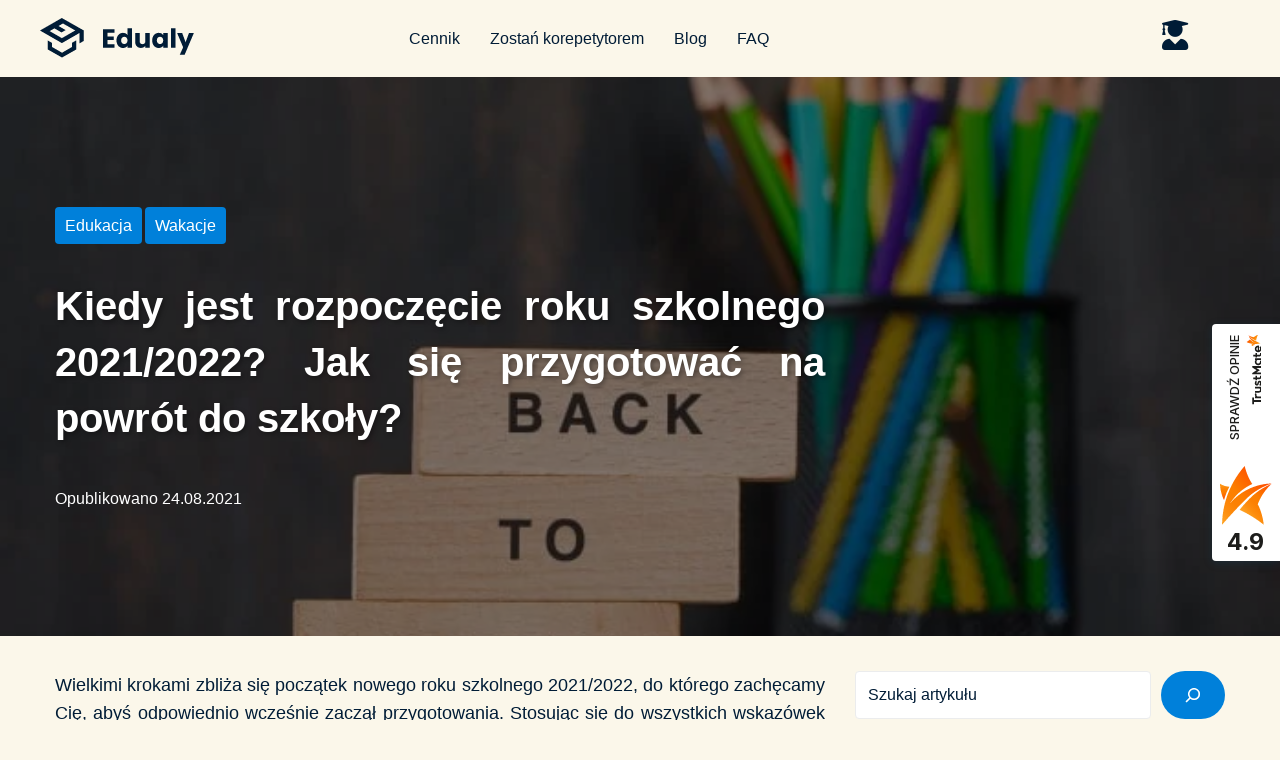

--- FILE ---
content_type: text/html; charset=UTF-8
request_url: https://edualy.com/pl/blog/rozpoczecie-roku-szkolnego-2021-2022/
body_size: 49867
content:
<!DOCTYPE html><html lang="pl-PL" prefix="og: https://ogp.me/ns#"><head><script data-no-optimize="1">var litespeed_docref=sessionStorage.getItem("litespeed_docref");litespeed_docref&&(Object.defineProperty(document,"referrer",{get:function(){return litespeed_docref}}),sessionStorage.removeItem("litespeed_docref"));</script><meta charset="UTF-8"><style id="litespeed-ccss">ul{box-sizing:border-box}.wp-block-search__button{margin-left:10px;word-break:normal}.wp-block-search__button.has-icon{line-height:0}.wp-block-search__button svg{fill:currentColor;min-height:24px;min-width:24px;vertical-align:text-bottom}.wp-block-search__inside-wrapper{display:flex;flex:auto;flex-wrap:nowrap;max-width:100%}.wp-block-search__label{width:100%}.wp-block-search__input{-webkit-appearance:initial;appearance:none;border:1px solid #949494;flex-grow:1;margin-left:0;margin-right:0;min-width:3rem;padding:8px;text-decoration:unset!important}.wp-block-search.aligncenter .wp-block-search__inside-wrapper{margin:auto}.entry-content{counter-reset:footnotes}:root{--wp--preset--font-size--normal:16px;--wp--preset--font-size--huge:42px}.aligncenter{clear:both}.screen-reader-text{clip:rect(1px,1px,1px,1px);word-wrap:normal!important;border:0;-webkit-clip-path:inset(50%);clip-path:inset(50%);height:1px;margin:-1px;overflow:hidden;padding:0;position:absolute;width:1px}body{--wp--preset--color--black:#000;--wp--preset--color--cyan-bluish-gray:#abb8c3;--wp--preset--color--white:#fff;--wp--preset--color--pale-pink:#f78da7;--wp--preset--color--vivid-red:#cf2e2e;--wp--preset--color--luminous-vivid-orange:#ff6900;--wp--preset--color--luminous-vivid-amber:#fcb900;--wp--preset--color--light-green-cyan:#7bdcb5;--wp--preset--color--vivid-green-cyan:#00d084;--wp--preset--color--pale-cyan-blue:#8ed1fc;--wp--preset--color--vivid-cyan-blue:#0693e3;--wp--preset--color--vivid-purple:#9b51e0;--wp--preset--gradient--vivid-cyan-blue-to-vivid-purple:linear-gradient(135deg,rgba(6,147,227,1) 0%,#9b51e0 100%);--wp--preset--gradient--light-green-cyan-to-vivid-green-cyan:linear-gradient(135deg,#7adcb4 0%,#00d082 100%);--wp--preset--gradient--luminous-vivid-amber-to-luminous-vivid-orange:linear-gradient(135deg,rgba(252,185,0,1) 0%,rgba(255,105,0,1) 100%);--wp--preset--gradient--luminous-vivid-orange-to-vivid-red:linear-gradient(135deg,rgba(255,105,0,1) 0%,#cf2e2e 100%);--wp--preset--gradient--very-light-gray-to-cyan-bluish-gray:linear-gradient(135deg,#eee 0%,#a9b8c3 100%);--wp--preset--gradient--cool-to-warm-spectrum:linear-gradient(135deg,#4aeadc 0%,#9778d1 20%,#cf2aba 40%,#ee2c82 60%,#fb6962 80%,#fef84c 100%);--wp--preset--gradient--blush-light-purple:linear-gradient(135deg,#ffceec 0%,#9896f0 100%);--wp--preset--gradient--blush-bordeaux:linear-gradient(135deg,#fecda5 0%,#fe2d2d 50%,#6b003e 100%);--wp--preset--gradient--luminous-dusk:linear-gradient(135deg,#ffcb70 0%,#c751c0 50%,#4158d0 100%);--wp--preset--gradient--pale-ocean:linear-gradient(135deg,#fff5cb 0%,#b6e3d4 50%,#33a7b5 100%);--wp--preset--gradient--electric-grass:linear-gradient(135deg,#caf880 0%,#71ce7e 100%);--wp--preset--gradient--midnight:linear-gradient(135deg,#020381 0%,#2874fc 100%);--wp--preset--font-size--small:13px;--wp--preset--font-size--medium:20px;--wp--preset--font-size--large:36px;--wp--preset--font-size--x-large:42px;--wp--preset--spacing--20:.44rem;--wp--preset--spacing--30:.67rem;--wp--preset--spacing--40:1rem;--wp--preset--spacing--50:1.5rem;--wp--preset--spacing--60:2.25rem;--wp--preset--spacing--70:3.38rem;--wp--preset--spacing--80:5.06rem;--wp--preset--shadow--natural:6px 6px 9px rgba(0,0,0,.2);--wp--preset--shadow--deep:12px 12px 50px rgba(0,0,0,.4);--wp--preset--shadow--sharp:6px 6px 0px rgba(0,0,0,.2);--wp--preset--shadow--outlined:6px 6px 0px -3px rgba(255,255,255,1),6px 6px rgba(0,0,0,1);--wp--preset--shadow--crisp:6px 6px 0px rgba(0,0,0,1)}.fa{display:inline-block;font:normal normal normal 14px/1 FontAwesome;font-size:inherit;text-rendering:auto;-webkit-font-smoothing:antialiased;-moz-osx-font-smoothing:grayscale}.fa-times:before{content:"\f00d"}.fa-comment:before{content:"\f075"}.fa-bars:before{content:"\f0c9"}.fa-angle-left:before{content:"\f104"}.fa-angle-right:before{content:"\f105"}.fa-angle-down:before{content:"\f107"}html{font-family:sans-serif;-webkit-text-size-adjust:100%;-ms-text-size-adjust:100%}body{margin:0;background-color:#fff}article,aside,header,main,nav{display:block}a{background-color:transparent;text-decoration:none}h1{font-size:2em;margin:.67em 0}img{border:0}svg:not(:root){overflow:hidden}button,input,textarea{color:inherit;font:inherit;margin:0}button{overflow:visible}button{text-transform:none}button{-webkit-appearance:button}button::-moz-focus-inner,input::-moz-focus-inner{border:0;padding:0}input{line-height:normal}input[type=search]{-webkit-appearance:textfield;-webkit-box-sizing:content-box;box-sizing:content-box}input[type=search]::-webkit-search-cancel-button,input[type=search]::-webkit-search-decoration{-webkit-appearance:none}textarea{overflow:auto}html{-webkit-box-sizing:border-box;box-sizing:border-box}*,*:before,*:after{-webkit-box-sizing:inherit;box-sizing:inherit}.container{margin-left:auto;margin-right:auto;padding-left:.9375rem;padding-right:.9375rem}@media (min-width:640px){.container{max-width:640px}}@media (min-width:940px){.container{max-width:940px}}@media (min-width:1120px){.container{max-width:1120px}}@media (min-width:1200px){.container{max-width:1200px}}.row{display:-webkit-box;display:-webkit-flex;display:-ms-flexbox;display:flex;-webkit-flex-wrap:wrap;-ms-flex-wrap:wrap;flex-wrap:wrap;margin-left:-.9375rem;margin-right:-.9375rem}.col-xs-12,.col-md-4,.col-md-8{position:relative;min-height:1px;padding-left:.9375rem;padding-right:.9375rem}.col-xs-12{-webkit-box-flex:0;-webkit-flex:0 0 100%;-ms-flex:0 0 100%;flex:0 0 100%;max-width:100%}@media (min-width:940px){.col-md-4{-webkit-box-flex:0;-webkit-flex:0 0 33.33333%;-ms-flex:0 0 33.33333%;flex:0 0 33.33333%;max-width:33.33333%}.col-md-8{-webkit-box-flex:0;-webkit-flex:0 0 66.66667%;-ms-flex:0 0 66.66667%;flex:0 0 66.66667%;max-width:66.66667%}}button::-moz-focus-inner{padding:0;border:0}:root{--swiper-theme-color:#007aff}:root{--swiper-navigation-size:44px}body{font-style:normal;font-weight:300;font-size:14px;line-height:1.6;font-family:Poppins,sans-serif;letter-spacing:0px;text-align:left;color:#001c36}h1{font-style:normal;font-weight:700;font-size:39px;line-height:1.4;font-family:Poppins,sans-serif;letter-spacing:0px;text-align:inherit;color:#001c36}h2{font-style:normal;font-weight:400;font-size:29px;line-height:1.4;font-family:Poppins,sans-serif;letter-spacing:0px;text-align:inherit;color:#001c36}@media (min-width:1200px){h1{font-size:64px}h2{font-size:48px}}a{color:#0080da}button{font-style:normal;font-weight:700;font-size:16px;line-height:1;font-family:Poppins,sans-serif;letter-spacing:1px;color:#fff;background-color:#0080da}input,textarea{font-size:14px}#cancel-comment-reply-link{color:#0080da}::-webkit-input-placeholder{color:#001c36}::-moz-placeholder{color:#001c36}:-moz-placeholder{color:#001c36}:-ms-input-placeholder{color:#001c36}.posted-on,.cat-links,.byline{color:#001c36}.comments-button{color:#001c36}.btn-style .post-categories a{color:#fff;background-color:#0080da}.invert,.invert .entry-title,.invert a,.invert .byline,.invert .posted-on,.invert .cat-links{color:#fff}.single-header-3 .post-author .byline{font-style:normal;font-weight:400;font-size:32px;line-height:1.5;font-family:Poppins,sans-serif;letter-spacing:0px}.single-header-3 a.comments-button{border:1px solid #fff}html{font-size:16px;font-size:1rem}h1,h2{margin:15px 0}p{margin:0 0 1em}i{font-style:italic}img{height:auto;max-width:100%}ul{margin:0 0 1.5em 1.5em;padding-left:0;padding-right:0}ul{list-style:disc}button{display:inline-block;max-width:100%;padding:12px 20px;text-align:center;white-space:nowrap;text-transform:uppercase;-o-text-overflow:ellipsis;text-overflow:ellipsis;text-decoration:none;border:none;-webkit-border-radius:4px;border-radius:4px;-webkit-box-shadow:none;box-shadow:none}input[type=search],textarea{width:100%;-webkit-box-sizing:border-box;box-sizing:border-box;padding:8px 12px;border:1px solid #ebeced;background-color:#fff;-webkit-border-radius:4px;border-radius:4px}textarea{min-height:150px;resize:vertical;overflow:auto}::-moz-placeholder{opacity:1}:-moz-placeholder{opacity:1}a{text-decoration:none}h3 a{color:inherit}.screen-reader-text{clip:rect(1px,1px,1px,1px);position:absolute!important;height:1px;width:1px;overflow:hidden}.aligncenter{clear:both;display:block;margin-left:auto;margin-right:auto;margin-bottom:15px}.entry-content:before,.entry-content:after{content:"";display:table;table-layout:fixed}.entry-content:after{clear:both}.post-author__avatar .avatar{-webkit-border-radius:50%;border-radius:50%}.post-author__content{margin-bottom:10px}@media (max-width:939px){#secondary{margin-top:40px}}.entry-title{margin-top:0}.comments-button{display:inline-block;white-space:nowrap;vertical-align:top}.comments-button i{font-size:14px;font-size:.875rem;margin-right:2px}.comments-button{-webkit-border-radius:4px;border-radius:4px;padding:10px 12px;font-size:11px;font-size:.6875rem;line-height:1.2;background-color:#f1f4f6}.post-categories{padding:0;margin:0;list-style:none;display:inline-block}.btn-style .post-categories li{display:inline-block;margin-right:3px;margin-bottom:4px}.btn-style .post-categories a{display:inline-block;padding:6px 10px;-webkit-border-radius:4px;border-radius:4px}.single-post article.post{margin-bottom:50px;padding-bottom:45px;border-bottom:1px solid #ebeced}@media (min-width:640px){.single-post .post>.entry-content{font-size:18px;font-size:1.125rem}}.single-post .entry-title{margin-top:0}.single-post .overlay-thumbnail{position:absolute;top:0;left:0;right:0;bottom:0;z-index:-1;-webkit-background-size:cover;background-size:cover;background-position:center}.post-template-single-layout-3 .single-header-3{position:relative;margin-bottom:35px;padding-top:35px;z-index:1}.post-template-single-layout-3 .single-header-3.invert{padding:50px 0 45px}@media (min-width:640px){.post-template-single-layout-3 .single-header-3.invert{padding:80px 0 75px}}@media (min-width:940px){.post-template-single-layout-3 .single-header-3.invert{padding:130px 0 115px}}.post-template-single-layout-3 .single-header-3.invert .entry-title{text-shadow:2px 2px 5px rgba(0,0,0,.35)}.post-template-single-layout-3 .single-header-3 .cat-links{margin-bottom:30px}.post-template-single-layout-3 .single-header-3 .entry-title{margin-bottom:10px}.post-template-single-layout-3 .single-header-3 .entry-header-bottom{margin-top:40px;display:-webkit-box;display:-webkit-flex;display:-ms-flexbox;display:flex;-webkit-box-pack:justify;-webkit-justify-content:space-between;-ms-flex-pack:justify;justify-content:space-between;-webkit-box-align:start;-webkit-align-items:flex-start;-ms-flex-align:start;align-items:flex-start;margin-left:-.9375rem;margin-right:-.9375rem;-webkit-box-align:center;-webkit-align-items:center;-ms-flex-align:center;align-items:center}.post-template-single-layout-3 .single-header-3 .entry-header-bottom>*{margin-left:.9375rem;margin-right:.9375rem}.post-template-single-layout-3 .single-header-3 .post-author{display:-webkit-box;display:-webkit-flex;display:-ms-flexbox;display:flex;-webkit-box-align:center;-webkit-align-items:center;-ms-flex-align:center;align-items:center}.post-template-single-layout-3 .single-header-3 .post-author__avatar{margin-right:20px}.post-template-single-layout-3 .single-header-3 .comments-button{background:0 0}.post-template-single-layout-3 .single-header-3 .overlay-thumbnail:before{content:'';position:absolute;top:0;left:0;right:0;bottom:0;background-color:rgba(0,0,0,.5)}.jet-mobile-menu{display:-webkit-box;display:-ms-flexbox;display:flex;-webkit-box-orient:vertical;-webkit-box-direction:normal;-ms-flex-flow:column wrap;flex-flow:column wrap;-webkit-box-pack:start;-ms-flex-pack:start;justify-content:flex-start;-webkit-box-align:stretch;-ms-flex-align:stretch;align-items:stretch}.jet-mobile-menu__refs{display:none}.jet-mega-menu-location{overflow-x:hidden}.jet-popup.jet-popup--front-mode{position:fixed;width:100%;height:100%;top:0;left:0;display:-webkit-box;display:-ms-flexbox;display:flex;-webkit-box-pack:center;-ms-flex-pack:center;justify-content:center;-webkit-box-align:stretch;-ms-flex-align:stretch;align-items:stretch;z-index:var(--jp-z-index,999)}.jet-popup.jet-popup--front-mode .jet-popup__inner{width:100%;position:relative;display:-webkit-box;display:-ms-flexbox;display:flex;-webkit-box-pack:var(--jp-container-hor-position,center);-ms-flex-pack:var(--jp-container-hor-position,center);justify-content:var(--jp-container-hor-position,center);-webkit-box-align:var(--jp-container-ver-position,center);-ms-flex-align:var(--jp-container-ver-position,center);align-items:var(--jp-container-ver-position,center)}.jet-popup.jet-popup--front-mode .jet-popup__overlay{width:100%;height:100%;display:-webkit-box;display:-ms-flexbox;display:flex;-webkit-box-pack:center;-ms-flex-pack:center;justify-content:center;-webkit-box-align:center;-ms-flex-align:center;align-items:center;position:absolute;top:0;left:0;z-index:1;opacity:0;background-color:var(--jp-overlay-bg-color,rgba(0,0,0,.5));background-image:var(--jp-overlay-bg-image,none);background-position:var(--jp-overlay-bg-position,center center);background-repeat:var(--jp-overlay-bg-repeat,no-repeat);background-size:var(--jp-overlay-bg-size,auto)}.jet-popup.jet-popup--front-mode .jet-popup__container{position:relative;display:-webkit-box;display:-ms-flexbox;display:flex;-webkit-box-pack:center;-ms-flex-pack:center;justify-content:center;-webkit-box-align:stretch;-ms-flex-align:stretch;align-items:stretch;width:var(--jp-container-width,800px);max-width:100%;height:var(--jp-container-height,auto);max-height:100%;margin-top:var(--jp-container-ver-margin,0px);margin-right:var(--jp-container-hor-margin,0px);margin-bottom:var(--jp-container-ver-margin,0px);margin-left:var(--jp-container-hor-margin,0px);z-index:2;opacity:0}.jet-popup.jet-popup--front-mode .jet-popup__container-inner{width:100%;overflow-y:auto;overflow-x:hidden;position:relative;display:-webkit-box;display:-ms-flexbox;display:flex;-webkit-box-orient:vertical;-webkit-box-direction:normal;-ms-flex-flow:column nowrap;flex-flow:column nowrap;-webkit-box-pack:var(--jp-content-ver-position,flex-start);-ms-flex-pack:var(--jp-content-ver-position,flex-start);justify-content:var(--jp-content-ver-position,flex-start);-webkit-box-align:stretch;-ms-flex-align:stretch;align-items:stretch;padding-top:var(--jp-container-ver-padding,20px);padding-right:var(--jp-container-hor-padding,20px);padding-bottom:var(--jp-container-ver-padding,20px);padding-left:var(--jp-container-hor-padding,20px);background-color:var(--jp-container-bg-color,#fff);background-image:var(--jp-container-bg-image,initial);background-position:var(--jp-container-bg-position,center center);background-repeat:var(--jp-container-bg-repeat,no-repeat);background-size:var(--jp-container-bg-size,auto);border:var(--jp-container-border,none);border-radius:var(--jp-container-border-radius,inherit);-webkit-box-shadow:var(--jp-container-box-shadow,none);box-shadow:var(--jp-container-box-shadow,none);z-index:1}.jet-popup.jet-popup--front-mode .jet-popup__container-overlay{position:absolute;width:100%;height:100%;display:block;top:0;left:0;z-index:1}.jet-popup.jet-popup--front-mode .jet-popup__container-content{position:relative;z-index:2}.jet-popup.jet-popup--front-mode .jet-popup__close-button{display:-webkit-box;display:-ms-flexbox;display:flex;-webkit-box-pack:center;-ms-flex-pack:center;justify-content:center;-webkit-box-align:center;-ms-flex-align:center;align-items:center;position:absolute;top:0;right:0;z-index:2;width:var(--jp-close-button-size,32px);height:var(--jp-close-button-size,32px);font-size:var(--jp-close-button-icon-size,16px);border:var(--jp-close-button-border,none);border-radius:var(--jp-close-button-border-radius,inherit);color:var(--jp-close-button-icon-color,#fff);background-color:var(--jp-close-button-bg-color,#000);-webkit-transform:translate(var(--jp-close-button-translate-x,0),var(--jp-close-button-translate-y,0));-ms-transform:translate(var(--jp-close-button-translate-x,0),var(--jp-close-button-translate-y,0));transform:translate(var(--jp-close-button-translate-x,0),var(--jp-close-button-translate-y,0))}.jet-popup.jet-popup--front-mode .jet-popup__close-button svg{width:var(--jp-close-button-icon-size,16px);height:auto;fill:var(--jp-close-button-icon-color,#fff)}.jet-popup.jet-popup--front-mode .jet-popup__close-button svg path{fill:currentColor}.jet-popup.jet-popup--front-mode.jet-popup--hide-state{opacity:0}.jet-popup-loader{display:none;width:48px;height:48px;border:4px rgba(255,255,255,.15) solid;border-top-width:4px;border-top-style:solid;border-top-color:#fff;border-radius:50%;-webkit-animation:spCircRot .6s infinite linear;animation:spCircRot .6s infinite linear}@-webkit-keyframes spCircRot{from{-webkit-transform:rotate(0deg);transform:rotate(0deg)}to{-webkit-transform:rotate(359deg);transform:rotate(359deg)}}@keyframes spCircRot{from{-webkit-transform:rotate(0deg);transform:rotate(0deg)}to{-webkit-transform:rotate(359deg);transform:rotate(359deg)}}.jet-blocks-icon{display:inline-block;line-height:1;text-align:center}.jet-logo{display:-webkit-box;display:-ms-flexbox;display:flex}.jet-logo__link{display:-webkit-inline-box;display:-ms-inline-flexbox;display:inline-flex}.jet-logo-display-block .jet-logo__link{-webkit-box-orient:vertical;-webkit-box-direction:normal;-ms-flex-direction:column;flex-direction:column}.jet-nav{display:-webkit-box;display:-ms-flexbox;display:flex;-ms-flex-wrap:wrap;flex-wrap:wrap}.jet-nav .menu-item-link{position:relative;display:-webkit-box;display:-ms-flexbox;display:flex;-webkit-box-pack:justify;-ms-flex-pack:justify;justify-content:space-between;-webkit-box-align:center;-ms-flex-align:center;align-items:center;padding:5px 10px}.jet-nav .menu-item-link.menu-item-link-top{-webkit-box-pack:center;-ms-flex-pack:center;justify-content:center;padding:8px 15px}.jet-nav .menu-item-link .jet-nav-link-text{display:block}@media (max-width:1024px){.jet-mobile-menu.jet-nav-wrap .jet-nav.m-layout-tablet{display:none;-webkit-box-orient:vertical;-webkit-box-direction:normal;-ms-flex-direction:column;flex-direction:column;-ms-flex-wrap:nowrap;flex-wrap:nowrap;margin-top:10px}.jet-mobile-menu.jet-nav-wrap .jet-nav.m-layout-tablet .menu-item-link.menu-item-link-top{-webkit-box-pack:justify;-ms-flex-pack:justify;justify-content:space-between}}@media (max-width:1024px){.jet-mobile-menu--right-side.jet-nav-wrap .jet-nav.m-layout-tablet{position:fixed;top:0;z-index:9999;display:block;width:270px;max-width:100%;height:100vh;padding:10px 5px;margin-top:0;-webkit-transform:translateX(-100%);transform:translateX(-100%);will-change:transform;overflow-y:auto;-webkit-overflow-scrolling:touch;-ms-overflow-style:-ms-autohiding-scrollbar;background-color:#fff}}@media (max-width:1024px){.jet-mobile-menu--right-side.jet-nav-wrap .jet-nav.m-layout-tablet{right:0;-webkit-transform:translateX(100%);transform:translateX(100%)}}.jet-nav__mobile-close-btn{display:none}@media (max-width:1024px){.jet-mobile-menu--right-side.jet-nav-wrap .jet-nav.m-layout-tablet .jet-nav__mobile-close-btn{display:block;position:absolute;top:0;right:0;z-index:9999;padding:10px;line-height:1}}.jet-nav-wrap{max-width:100%}.jet-nav-wrap .jet-nav__mobile-trigger{display:none;height:40px;width:40px;-webkit-box-align:center;-ms-flex-align:center;align-items:center;-webkit-box-pack:center;-ms-flex-pack:center;justify-content:center;-webkit-box-sizing:border-box;box-sizing:border-box}.jet-nav-wrap .jet-nav__mobile-trigger-open{display:block}.jet-nav-wrap .jet-nav__mobile-trigger-close{display:none}.jet-nav-wrap .jet-nav__mobile-trigger.jet-nav-mobile-trigger-align-right{margin-right:0;margin-left:auto}@media (max-width:1024px){.jet-nav-wrap.m-layout-tablet.jet-mobile-menu--right-side .jet-nav__mobile-close-btn{display:block;position:absolute;top:0;right:0;z-index:9999;padding:10px;line-height:1}}@media (max-width:1024px){.jet-nav-wrap.m-layout-tablet .jet-nav__mobile-trigger{display:-webkit-box;display:-ms-flexbox;display:flex}}@-webkit-keyframes spCircRot{from{-webkit-transform:rotate(0deg);transform:rotate(0deg)}to{-webkit-transform:rotate(359deg);transform:rotate(359deg)}}@keyframes spCircRot{from{-webkit-transform:rotate(0deg);transform:rotate(0deg)}to{-webkit-transform:rotate(359deg);transform:rotate(359deg)}}.elementor-screen-only,.screen-reader-text{position:absolute;top:-10000em;width:1px;height:1px;margin:-1px;padding:0;overflow:hidden;clip:rect(0,0,0,0);border:0}.elementor *,.elementor :after,.elementor :before{box-sizing:border-box}.elementor a{box-shadow:none;text-decoration:none}.elementor img{height:auto;max-width:100%;border:none;border-radius:0;box-shadow:none}.elementor-element{--flex-direction:initial;--flex-wrap:initial;--justify-content:initial;--align-items:initial;--align-content:initial;--gap:initial;--flex-basis:initial;--flex-grow:initial;--flex-shrink:initial;--order:initial;--align-self:initial;flex-basis:var(--flex-basis);flex-grow:var(--flex-grow);flex-shrink:var(--flex-shrink);order:var(--order);align-self:var(--align-self)}.elementor-invisible{visibility:hidden}.elementor-align-center{text-align:center}.elementor-align-center .elementor-button{width:auto}@media (max-width:1024px){.elementor-tablet-align-center{text-align:center}.elementor-tablet-align-center .elementor-button{width:auto}}@media (max-width:767px){.elementor-mobile-align-center{text-align:center}.elementor-mobile-align-center .elementor-button{width:auto}}:root{--page-title-display:block}h1.entry-title{display:var(--page-title-display)}.elementor-widget{position:relative}.elementor-widget:not(:last-child){margin-bottom:20px}.elementor-widget:not(:last-child).elementor-widget__width-auto{margin-bottom:0}.e-con{--border-radius:0;--border-block-start-width:0px;--border-inline-end-width:0px;--border-block-end-width:0px;--border-inline-start-width:0px;--border-style:initial;--border-color:initial;--container-widget-width:100%;--container-widget-height:initial;--container-widget-flex-grow:0;--container-widget-align-self:initial;--content-width:min(100%,var(--container-max-width,1140px));--width:100%;--min-height:initial;--height:auto;--text-align:initial;--margin-block-start:0;--margin-inline-end:0;--margin-block-end:0;--margin-inline-start:0;--padding-block-start:var(--container-default-padding-block-start,10px);--padding-inline-end:var(--container-default-padding-inline-end,10px);--padding-block-end:var(--container-default-padding-block-end,10px);--padding-inline-start:var(--container-default-padding-inline-start,10px);--position:relative;--z-index:revert;--overflow:visible;--gap:var(--widgets-spacing,20px);--overlay-mix-blend-mode:initial;--overlay-opacity:1;--e-con-grid-template-columns:repeat(3,1fr);--e-con-grid-template-rows:repeat(2,1fr);position:var(--position);width:var(--width);min-width:0;min-height:var(--min-height);height:var(--height);border-radius:var(--border-radius);margin-block-start:var(--bc-margin-block-start,var(--margin-block-start));margin-inline-end:var(--bc-margin-inline-end,var(--margin-inline-end));margin-block-end:var(--bc-margin-block-end,var(--margin-block-end));margin-inline-start:var(--bc-margin-inline-start,var(--margin-inline-start));padding-inline-start:var(--bc-padding-inline-start,var(--padding-inline-start));padding-inline-end:var(--bc-padding-inline-end,var(--padding-inline-end));z-index:var(--z-index);overflow:var(--overflow)}.e-con.e-flex{--flex-direction:column;--flex-basis:auto;--flex-grow:0;--flex-shrink:1;flex:var(--flex-grow) var(--flex-shrink) var(--flex-basis)}.e-con-full,.e-con>.e-con-inner{text-align:var(--text-align);padding-block-start:var(--bc-padding-block-start,var(--padding-block-start));padding-block-end:var(--bc-padding-block-end,var(--padding-block-end))}.e-con-full.e-flex,.e-con.e-flex>.e-con-inner{flex-direction:var(--flex-direction)}.e-con,.e-con>.e-con-inner{display:var(--display)}.e-con-boxed.e-flex{flex-direction:column;flex-wrap:nowrap;justify-content:normal;align-items:normal;align-content:normal}.e-con-boxed{text-align:initial;gap:initial}.e-con.e-flex>.e-con-inner{flex-wrap:var(--flex-wrap);justify-content:var(--justify-content);align-items:var(--align-items);align-content:var(--align-content);flex-basis:auto;flex-grow:1;flex-shrink:1;align-self:auto}.e-con>.e-con-inner{gap:var(--gap);width:100%;max-width:var(--content-width);margin:0 auto;padding-inline-start:0;padding-inline-end:0;height:100%}.e-con .elementor-widget.elementor-widget{margin-block-end:0}.e-con:before{content:var(--background-overlay);display:block;position:absolute;mix-blend-mode:var(--overlay-mix-blend-mode);opacity:var(--overlay-opacity);border-radius:var(--border-radius);border-style:var(--border-style);border-color:var(--border-color);border-block-start-width:var(--border-block-start-width);border-inline-end-width:var(--border-inline-end-width);border-block-end-width:var(--border-block-end-width);border-inline-start-width:var(--border-inline-start-width);top:calc(0px - var(--border-block-start-width));left:calc(0px - var(--border-inline-start-width));width:max(100% + var(--border-inline-end-width) + var(--border-inline-start-width),100%);height:max(100% + var(--border-block-start-width) + var(--border-block-end-width),100%)}.e-con .elementor-widget{min-width:0}.e-con>.e-con-inner>.elementor-widget>.elementor-widget-container,.e-con>.elementor-widget>.elementor-widget-container{height:100%}.e-con.e-con>.e-con-inner>.elementor-widget,.elementor.elementor .e-con>.elementor-widget{max-width:100%}@media (max-width:767px){.e-con.e-flex{--width:100%;--flex-wrap:wrap}}.e-con{--bc-margin-block-start:var(--margin-top);--bc-margin-block-end:var(--margin-bottom);--bc-margin-inline-start:var(--margin-left);--bc-margin-inline-end:var(--margin-right);--bc-padding-block-start:var(--padding-top);--bc-padding-block-end:var(--padding-bottom);--bc-padding-inline-start:var(--padding-left);--bc-padding-inline-end:var(--padding-right)}.elementor-button{display:inline-block;line-height:1;background-color:#69727d;font-size:15px;padding:12px 24px;border-radius:3px;color:#fff;fill:#fff;text-align:center}.elementor-button:visited{color:#fff}.elementor-button-content-wrapper{display:flex;justify-content:center}.elementor-button-text{flex-grow:1;order:10;display:inline-block}.elementor-button span{text-decoration:inherit}.elementor-element.elementor-button-info .elementor-button{background-color:#5bc0de}.elementor-icon{display:inline-block;line-height:1;color:#69727d;font-size:50px;text-align:center}.elementor-icon i{width:1em;height:1em;position:relative;display:block}.elementor-icon i:before{position:absolute;left:50%;transform:translateX(-50%)}.elementor-element{--swiper-theme-color:#000;--swiper-navigation-size:44px;--swiper-pagination-bullet-size:6px;--swiper-pagination-bullet-horizontal-gap:6px}@media (max-width:767px){.elementor .elementor-hidden-mobile{display:none}}@media (min-width:768px) and (max-width:1024px){.elementor .elementor-hidden-tablet{display:none}}@media (min-width:1025px) and (max-width:99999px){.elementor .elementor-hidden-desktop{display:none}}.elementor-kit-603{--e-global-color-primary:#fbf7ea;--e-global-color-secondary:#fdd751;--e-global-color-text:#001c36;--e-global-color-accent:#0080da;--e-global-color-63307096:#026eba;--e-global-color-786b28c8:#e3bc30;--e-global-color-3e56bc1:#001c36;--e-global-color-1f28d:#fff;--e-global-color-a4941c2:#fa2a2a;--e-global-color-a9a93cb:#51be26;--e-global-typography-primary-font-family:"Poppins";--e-global-typography-primary-font-size:54px;--e-global-typography-primary-font-weight:700;--e-global-typography-primary-line-height:66px;--e-global-typography-secondary-font-family:"Kalam";--e-global-typography-secondary-font-size:28px;--e-global-typography-secondary-font-weight:500;--e-global-typography-secondary-line-height:28px;--e-global-typography-text-font-family:"Poppins";--e-global-typography-text-font-size:16px;--e-global-typography-text-font-weight:400;--e-global-typography-text-line-height:26px;--e-global-typography-accent-font-family:"Poppins";--e-global-typography-accent-font-size:16px;--e-global-typography-accent-font-weight:600;--e-global-typography-accent-line-height:26px;--e-global-typography-eef4b1b-font-family:"Poppins";--e-global-typography-eef4b1b-font-size:14px;--e-global-typography-eef4b1b-font-weight:400;--e-global-typography-eef4b1b-line-height:18px;--e-global-typography-eef4b1b-letter-spacing:0px;--e-global-typography-4bdeb47-font-family:"Poppins";--e-global-typography-4bdeb47-font-size:40px;--e-global-typography-4bdeb47-font-weight:700;--e-global-typography-4bdeb47-line-height:48px;--e-global-typography-f0e37ee-font-family:"Poppins";--e-global-typography-f0e37ee-font-size:32px;--e-global-typography-f0e37ee-font-weight:700;--e-global-typography-f0e37ee-line-height:40px;--e-global-typography-0d96aa1-font-family:"Poppins";--e-global-typography-0d96aa1-font-size:24px;--e-global-typography-0d96aa1-font-weight:700;--e-global-typography-0d96aa1-line-height:32px;color:var(--e-global-color-text)}.elementor-kit-603 button,.elementor-kit-603 .elementor-button{background-color:#0080da;border-radius:99px}.e-con{--container-max-width:1200px}.elementor-widget:not(:last-child){margin-block-end:20px}.elementor-element{--widgets-spacing:20px 20px}h1.entry-title{display:var(--page-title-display)}@media (max-width:1024px){.e-con{--container-max-width:1024px}}@media (max-width:767px){.e-con{--container-max-width:767px}}@-webkit-keyframes spCircRot{from{-webkit-transform:rotate(0deg);transform:rotate(0deg)}to{-webkit-transform:rotate(359deg);transform:rotate(359deg)}}@keyframes spCircRot{from{-webkit-transform:rotate(0deg);transform:rotate(0deg)}to{-webkit-transform:rotate(359deg);transform:rotate(359deg)}}.jet-tooltip-widget__content{display:none}.fa,.fas{-moz-osx-font-smoothing:grayscale;-webkit-font-smoothing:antialiased;display:inline-block;font-style:normal;font-variant:normal;text-rendering:auto;line-height:1}.fa-angle-down:before{content:"\f107"}.fa-angle-left:before{content:"\f104"}.fa-angle-right:before{content:"\f105"}.fa-bars:before{content:"\f0c9"}.fa-comment:before{content:"\f075"}.fa-times:before{content:"\f00d"}.fa-user-graduate:before{content:"\f501"}.fa,.fas{font-family:"Font Awesome 5 Free"}.fa,.fas{font-weight:900}.elementor-1752 .elementor-element.elementor-element-4f80411{--display:flex;--flex-direction:row;--container-widget-width:calc((1 - var(--container-widget-flex-grow))*100%);--container-widget-height:100%;--container-widget-flex-grow:1;--container-widget-align-self:stretch;--justify-content:space-between;--align-items:center;--flex-wrap:nowrap;--z-index:998}.elementor-1752 .elementor-element.elementor-element-3f762e0 .jet-logo{justify-content:flex-start}.elementor-1752 .elementor-element.elementor-element-f1ec45f .jet-nav--horizontal{justify-content:center;text-align:center}.elementor-1752 .elementor-element.elementor-element-f1ec45f .menu-item-link-top{color:var(--e-global-color-text)}.elementor-1752 .elementor-element.elementor-element-f1ec45f .menu-item-link-top .jet-nav-link-text{font-family:"Poppins",Sans-serif;font-size:16px;font-weight:400;line-height:26px}.elementor-1752 .elementor-element.elementor-element-8be450a{--display:flex;--flex-direction:row;--container-widget-width:calc((1 - var(--container-widget-flex-grow))*100%);--container-widget-height:100%;--container-widget-flex-grow:1;--container-widget-align-self:stretch;--justify-content:flex-end;--align-items:center;--gap:20px 20px;--flex-wrap:nowrap}.elementor-1752 .elementor-element.elementor-element-8be450a.e-con{--align-self:center;--order:99999;--flex-grow:0;--flex-shrink:1}.elementor-1752 .elementor-element.elementor-element-374cd21 .elementor-button{font-family:"Poppins",Sans-serif;font-size:16px;font-weight:400;line-height:.5em;fill:#001C36C2;color:#001C36C2;background-color:#001C3600;border-style:solid;border-width:2px;border-color:#19191966}.elementor-1752 .elementor-element.elementor-element-374cd21>.elementor-widget-container{padding:0}.elementor-1752 .elementor-element.elementor-element-374cd21{width:auto;max-width:auto;align-self:center}.elementor-1752 .elementor-element.elementor-element-2926aa1 .elementor-icon-wrapper{text-align:center}.elementor-1752 .elementor-element.elementor-element-2926aa1.elementor-view-default .elementor-icon{color:var(--e-global-color-text);border-color:var(--e-global-color-text)}.elementor-1752 .elementor-element.elementor-element-2926aa1 .elementor-icon{font-size:30px}.elementor-1752 .elementor-element.elementor-element-2926aa1>.elementor-widget-container{margin:0}.elementor-1752 .elementor-element.elementor-element-2926aa1.elementor-element{--align-self:center}@media (min-width:768px){.elementor-1752 .elementor-element.elementor-element-8be450a{--width:260px}}@media (max-width:1024px){.elementor-1752 .elementor-element.elementor-element-4f80411{--justify-content:space-between;--flex-wrap:nowrap}.elementor-1752 .elementor-element.elementor-element-3f762e0{width:var(--container-widget-width,140px);max-width:140px;--container-widget-width:140px;--container-widget-flex-grow:0}}@media (max-width:767px){.elementor-1752 .elementor-element.elementor-element-4f80411{--flex-direction:row;--container-widget-width:calc((1 - var(--container-widget-flex-grow))*100%);--container-widget-height:100%;--container-widget-flex-grow:1;--container-widget-align-self:stretch;--justify-content:space-between;--align-items:center;--flex-wrap:nowrap}.elementor-1752 .elementor-element.elementor-element-3f762e0{width:initial;max-width:initial}.elementor-1752 .elementor-element.elementor-element-f1ec45f.elementor-element{--order:99999}.elementor-1752 .elementor-element.elementor-element-e349b32.elementor-element{--align-self:center}}.fa,.fas{-moz-osx-font-smoothing:grayscale;-webkit-font-smoothing:antialiased;display:inline-block;font-style:normal;font-variant:normal;text-rendering:auto;line-height:1}.fa-angle-down:before{content:"\f107"}.fa-angle-left:before{content:"\f104"}.fa-angle-right:before{content:"\f105"}.fa-bars:before{content:"\f0c9"}.fa-comment:before{content:"\f075"}.fa-times:before{content:"\f00d"}.fa-user-graduate:before{content:"\f501"}.fa,.fas{font-family:"Font Awesome 5 Free";font-weight:900}body.custom-background{background-color:#fbf7ea}ul{list-style:none}</style><link rel="preload" data-asynced="1" data-optimized="2" as="style" onload="this.onload=null;this.rel='stylesheet'" href="https://edualy.com/wp-content/litespeed/ucss/508b3e82f7f2fdc0fe730a1d1710a804.css?ver=c0155" /><script data-optimized="1" type="litespeed/javascript" data-src="https://edualy.com/wp-content/plugins/litespeed-cache/assets/js/css_async.min.js"></script> <link rel="profile" href="http://gmpg.org/xfn/11"><link rel="pingback" href="https://edualy.com/xmlrpc.php"><meta name="viewport" content="width=device-width, initial-scale=1" /><style>.jet-offcanvas-trigger {
				display: inline-flex;
				justify-content: flex-start;
				align-items: center;
				gap: 10px;
			}

			.jet-offcanvas-icon {
				line-height: 1em;
			}

			.jet-offcanvas-trigger svg {
				width: 1em;
				height: 1em;
				display: block;
			}

			.jet-offcanvas-trigger path {
				fill: currentColor;
			}

			.jet-offcanvas-trigger-wrap {
				display: none;
			}

			body[data-elementor-device-mode="mobile"] .jet-offcanvas-trigger-wrap {
				display: block;
				padding: 0;
			}

			body[data-elementor-device-mode="mobile"] .jet-offcanvas {
				position: fixed;
				left: -100vw;
				top: 0;
				max-width: 90vw !important;
				width: 90vw !important;
				bottom: 0;
				display: block;
				z-index: 99999;
				background: #fff;
				overflow: auto;
				transition: left 200ms linear;
			}

			body[data-elementor-device-mode="mobile"] .jet-offcanvas.is-active {
				left: 0;
			}

			body[data-elementor-device-mode="mobile"] .jet-offcanvas-parent.is-active:before {
				opacity: 0;
				content: '';
				transition: left 200ms linear;
			}

			body[data-elementor-device-mode="mobile"] .jet-offcanvas-parent.is-active:before {
				content: '';
				position: fixed;
				left: 0;
				top: 0;
				right: 0;
				bottom: 0;
				z-index: 99998;
				background: rgba(0, 0, 0, .8);
				opacity: 1;
			}
			body[data-elementor-device-mode="mobile"].admin-bar .jet-offcanvas > .jet-offcanvas-trigger-wrap,
			body[data-elementor-device-mode="mobile"].admin-bar .elementor-element-populated > .jet-offcanvas-trigger-wrap {
				margin-top: 46px;
			}</style><title>Kiedy jest rozpoczęcie roku szkolnego 2021/2022? Jak się przygotować na powrót do szkoły? - Edualy</title><meta name="description" content="Wielkimi krokami zbliża się rozpoczęcie roku szkolnego 2021/2022. Warto odpowiednio wcześnie zacząć przygotowania do powrotu do szkoły. Sprawdź jak!"/><meta name="robots" content="follow, index, max-snippet:-1, max-video-preview:-1, max-image-preview:large"/><link rel="canonical" href="https://edualy.com/pl/blog/rozpoczecie-roku-szkolnego-2021-2022/" /><meta property="og:locale" content="pl_PL" /><meta property="og:type" content="article" /><meta property="og:title" content="Kiedy jest rozpoczęcie roku szkolnego 2021/2022? Jak się przygotować na powrót do szkoły? - Edualy" /><meta property="og:description" content="Wielkimi krokami zbliża się rozpoczęcie roku szkolnego 2021/2022. Warto odpowiednio wcześnie zacząć przygotowania do powrotu do szkoły. Sprawdź jak!" /><meta property="og:url" content="https://edualy.com/pl/blog/rozpoczecie-roku-szkolnego-2021-2022/" /><meta property="og:site_name" content="Edualy" /><meta property="article:publisher" content="https://www.facebook.com/edualycom/" /><meta property="article:author" content="https://www.facebook.com/edualycom/" /><meta property="article:tag" content="2021/2022" /><meta property="article:tag" content="co przygotować do szkoły" /><meta property="article:tag" content="jak się uczyć" /><meta property="article:tag" content="plan dnia" /><meta property="article:tag" content="początek roku szkolnego" /><meta property="article:tag" content="Powrót do szkoły" /><meta property="article:tag" content="przed szkołą" /><meta property="article:tag" content="rozpoczęcie roku szkolnego 2021/2022" /><meta property="article:tag" content="zakupy szkolne" /><meta property="article:section" content="Edukacja" /><meta property="og:image" content="https://edualy.com/wp-content/uploads/2021/08/back-to-school-2.jpg" /><meta property="og:image:secure_url" content="https://edualy.com/wp-content/uploads/2021/08/back-to-school-2.jpg" /><meta property="og:image:width" content="700" /><meta property="og:image:height" content="467" /><meta property="og:image:alt" content="Powrót do szkoły" /><meta property="og:image:type" content="image/jpeg" /><meta property="article:published_time" content="2021-08-24T12:57:39+02:00" /><meta name="twitter:card" content="summary_large_image" /><meta name="twitter:title" content="Kiedy jest rozpoczęcie roku szkolnego 2021/2022? Jak się przygotować na powrót do szkoły? - Edualy" /><meta name="twitter:description" content="Wielkimi krokami zbliża się rozpoczęcie roku szkolnego 2021/2022. Warto odpowiednio wcześnie zacząć przygotowania do powrotu do szkoły. Sprawdź jak!" /><meta name="twitter:site" content="@edualycom" /><meta name="twitter:creator" content="@edualycom" /><meta name="twitter:image" content="https://edualy.com/wp-content/uploads/2021/08/back-to-school-2.jpg" /><meta name="twitter:label1" content="Napisane przez" /><meta name="twitter:data1" content="Aneta" /><meta name="twitter:label2" content="Czas czytania" /><meta name="twitter:data2" content="4 minuty" /> <script type="application/ld+json" class="rank-math-schema-pro">{"@context":"https://schema.org","@graph":[{"@type":"Place","@id":"https://edualy.com/#place","address":{"@type":"PostalAddress","addressLocality":"Warsaw","addressCountry":"Poland"}},{"@type":["EducationalOrganization","Organization"],"@id":"https://edualy.com/#organization","name":"Edualy","url":"https://edualy.com","sameAs":["https://www.facebook.com/edualycom/","https://twitter.com/edualycom","https://www.youtube.com/@Edualy/,","https://www.instagram.com/edualycom/"],"address":{"@type":"PostalAddress","addressLocality":"Warsaw","addressCountry":"Poland"},"logo":{"@type":"ImageObject","@id":"https://edualy.com/#logo","url":"https://edualy.com/wp-content/uploads/2022/06/logo-czapka.svg","contentUrl":"https://edualy.com/wp-content/uploads/2022/06/logo-czapka.svg","caption":"Edualy","inLanguage":"pl-PL","width":"153","height":"136"},"contactPoint":[{"@type":"ContactPoint","telephone":"+48537370907","contactType":"customer support"}],"location":{"@id":"https://edualy.com/#place"}},{"@type":"WebSite","@id":"https://edualy.com/#website","url":"https://edualy.com","name":"Edualy","alternateName":"Edualy korepetycje","publisher":{"@id":"https://edualy.com/#organization"},"inLanguage":"pl-PL"},{"@type":"ImageObject","@id":"https://edualy.com/wp-content/uploads/2021/08/back-to-school-2.jpg","url":"https://edualy.com/wp-content/uploads/2021/08/back-to-school-2.jpg","width":"700","height":"467","caption":"Powr\u00f3t do szko\u0142y","inLanguage":"pl-PL"},{"@type":"BreadcrumbList","@id":"https://edualy.com/pl/blog/rozpoczecie-roku-szkolnego-2021-2022/#breadcrumb","itemListElement":[{"@type":"ListItem","position":"1","item":{"@id":"https://edualy.com/","name":"Edualy"}},{"@type":"ListItem","position":"2","item":{"@id":"https://edualy.com/pl/blog/","name":"Blog"}},{"@type":"ListItem","position":"3","item":{"@id":"https://edualy.com/pl/edukacja/","name":"Edukacja"}},{"@type":"ListItem","position":"4","item":{"@id":"https://edualy.com/pl/blog/rozpoczecie-roku-szkolnego-2021-2022/","name":"Kiedy jest rozpocz\u0119cie roku szkolnego 2021/2022? Jak si\u0119 przygotowa\u0107 na powr\u00f3t do szko\u0142y?"}}]},{"@type":"WebPage","@id":"https://edualy.com/pl/blog/rozpoczecie-roku-szkolnego-2021-2022/#webpage","url":"https://edualy.com/pl/blog/rozpoczecie-roku-szkolnego-2021-2022/","name":"Kiedy jest rozpocz\u0119cie roku szkolnego 2021/2022? Jak si\u0119 przygotowa\u0107 na powr\u00f3t do szko\u0142y? - Edualy","datePublished":"2021-08-24T12:57:39+02:00","dateModified":"2021-08-24T12:57:39+02:00","isPartOf":{"@id":"https://edualy.com/#website"},"primaryImageOfPage":{"@id":"https://edualy.com/wp-content/uploads/2021/08/back-to-school-2.jpg"},"inLanguage":"pl-PL","breadcrumb":{"@id":"https://edualy.com/pl/blog/rozpoczecie-roku-szkolnego-2021-2022/#breadcrumb"}},{"@type":"Person","@id":"https://app.edualy.com/pl/search-tutoring","name":"Aneta","url":"https://app.edualy.com/pl/search-tutoring","image":{"@type":"ImageObject","@id":"https://edualy.com/wp-content/uploads/2024/03/0b537175-dee2-4a9c-b9bf-85e267285257-96x96.jpg","url":"https://edualy.com/wp-content/uploads/2024/03/0b537175-dee2-4a9c-b9bf-85e267285257-96x96.jpg","caption":"Aneta","inLanguage":"pl-PL"},"sameAs":["https://edualy.com"],"worksFor":{"@id":"https://edualy.com/#organization"}},{"@type":"BlogPosting","headline":"Kiedy jest rozpocz\u0119cie roku szkolnego 2021/2022? Jak si\u0119 przygotowa\u0107 na powr\u00f3t do szko\u0142y? - Edualy","keywords":"rozpocz\u0119cie roku szkolnego","datePublished":"2021-08-24T12:57:39+02:00","dateModified":"2021-08-24T12:57:39+02:00","articleSection":"Edukacja, Wakacje","author":{"@id":"https://app.edualy.com/pl/search-tutoring","name":"Aneta"},"publisher":{"@id":"https://edualy.com/#organization"},"description":"Wielkimi krokami zbli\u017ca si\u0119 rozpocz\u0119cie roku szkolnego 2021/2022. Warto odpowiednio wcze\u015bnie zacz\u0105\u0107 przygotowania do powrotu do szko\u0142y. Sprawd\u017a jak!","name":"Kiedy jest rozpocz\u0119cie roku szkolnego 2021/2022? Jak si\u0119 przygotowa\u0107 na powr\u00f3t do szko\u0142y? - Edualy","@id":"https://edualy.com/pl/blog/rozpoczecie-roku-szkolnego-2021-2022/#richSnippet","isPartOf":{"@id":"https://edualy.com/pl/blog/rozpoczecie-roku-szkolnego-2021-2022/#webpage"},"image":{"@id":"https://edualy.com/wp-content/uploads/2021/08/back-to-school-2.jpg"},"inLanguage":"pl-PL","mainEntityOfPage":{"@id":"https://edualy.com/pl/blog/rozpoczecie-roku-szkolnego-2021-2022/#webpage"}}]}</script> <link rel='dns-prefetch' href='//js-eu1.hs-scripts.com' /><link rel='dns-prefetch' href='//fonts.googleapis.com' /><link rel="alternate" type="application/rss+xml" title="Edualy &raquo; Kanał z wpisami" href="https://edualy.com/pl/feed/" /><link rel="alternate" type="application/rss+xml" title="Edualy &raquo; Kanał z komentarzami" href="https://edualy.com/pl/comments/feed/" /><link rel="alternate" type="application/rss+xml" title="Edualy &raquo; Kiedy jest rozpoczęcie roku szkolnego 2021/2022? Jak się przygotować na powrót do szkoły? Kanał z komentarzami" href="https://edualy.com/pl/blog/rozpoczecie-roku-szkolnego-2021-2022/feed/" /><style id='rank-math-toc-block-style-inline-css' type='text/css'>.wp-block-rank-math-toc-block nav ol{counter-reset:item}.wp-block-rank-math-toc-block nav ol li{display:block}.wp-block-rank-math-toc-block nav ol li:before{content:counters(item, ".") ". ";counter-increment:item}</style><style id='rank-math-rich-snippet-style-inline-css' type='text/css'>/*!
* Plugin:  Rank Math
* URL: https://rankmath.com/wordpress/plugin/seo-suite/
* Name:  rank-math-review-snippet.css
*/@-webkit-keyframes spin{0%{-webkit-transform:rotate(0deg)}100%{-webkit-transform:rotate(-360deg)}}@keyframes spin{0%{-webkit-transform:rotate(0deg)}100%{-webkit-transform:rotate(-360deg)}}@keyframes bounce{from{-webkit-transform:translateY(0px);transform:translateY(0px)}to{-webkit-transform:translateY(-5px);transform:translateY(-5px)}}@-webkit-keyframes bounce{from{-webkit-transform:translateY(0px);transform:translateY(0px)}to{-webkit-transform:translateY(-5px);transform:translateY(-5px)}}@-webkit-keyframes loading{0%{background-size:20% 50% ,20% 50% ,20% 50%}20%{background-size:20% 20% ,20% 50% ,20% 50%}40%{background-size:20% 100%,20% 20% ,20% 50%}60%{background-size:20% 50% ,20% 100%,20% 20%}80%{background-size:20% 50% ,20% 50% ,20% 100%}100%{background-size:20% 50% ,20% 50% ,20% 50%}}@keyframes loading{0%{background-size:20% 50% ,20% 50% ,20% 50%}20%{background-size:20% 20% ,20% 50% ,20% 50%}40%{background-size:20% 100%,20% 20% ,20% 50%}60%{background-size:20% 50% ,20% 100%,20% 20%}80%{background-size:20% 50% ,20% 50% ,20% 100%}100%{background-size:20% 50% ,20% 50% ,20% 50%}}:root{--rankmath-wp-adminbar-height: 0}#rank-math-rich-snippet-wrapper{overflow:hidden}#rank-math-rich-snippet-wrapper h5.rank-math-title{display:block;font-size:18px;line-height:1.4}#rank-math-rich-snippet-wrapper .rank-math-review-image{float:right;max-width:40%;margin-left:15px}#rank-math-rich-snippet-wrapper .rank-math-review-data{margin-bottom:15px}#rank-math-rich-snippet-wrapper .rank-math-total-wrapper{width:100%;padding:0 0 20px 0;float:left;clear:both;position:relative;-webkit-box-sizing:border-box;box-sizing:border-box}#rank-math-rich-snippet-wrapper .rank-math-total-wrapper .rank-math-total{border:0;display:block;margin:0;width:auto;float:left;text-align:left;padding:0;font-size:24px;line-height:1;font-weight:700;-webkit-box-sizing:border-box;box-sizing:border-box;overflow:hidden}#rank-math-rich-snippet-wrapper .rank-math-total-wrapper .rank-math-review-star{float:left;margin-left:15px;margin-top:5px;position:relative;z-index:99;line-height:1}#rank-math-rich-snippet-wrapper .rank-math-total-wrapper .rank-math-review-star .rank-math-review-result-wrapper{display:inline-block;white-space:nowrap;position:relative;color:#e7e7e7}#rank-math-rich-snippet-wrapper .rank-math-total-wrapper .rank-math-review-star .rank-math-review-result-wrapper .rank-math-review-result{position:absolute;top:0;left:0;overflow:hidden;white-space:nowrap;color:#ffbe01}#rank-math-rich-snippet-wrapper .rank-math-total-wrapper .rank-math-review-star .rank-math-review-result-wrapper i{font-size:18px;-webkit-text-stroke-width:1px;font-style:normal;padding:0 2px;line-height:inherit}#rank-math-rich-snippet-wrapper .rank-math-total-wrapper .rank-math-review-star .rank-math-review-result-wrapper i:before{content:"\2605"}body.rtl #rank-math-rich-snippet-wrapper .rank-math-review-image{float:left;margin-left:0;margin-right:15px}body.rtl #rank-math-rich-snippet-wrapper .rank-math-total-wrapper .rank-math-total{float:right}body.rtl #rank-math-rich-snippet-wrapper .rank-math-total-wrapper .rank-math-review-star{float:right;margin-left:0;margin-right:15px}body.rtl #rank-math-rich-snippet-wrapper .rank-math-total-wrapper .rank-math-review-star .rank-math-review-result{left:auto;right:0}@media screen and (max-width: 480px){#rank-math-rich-snippet-wrapper .rank-math-review-image{display:block;max-width:100%;width:100%;text-align:center;margin-right:0}#rank-math-rich-snippet-wrapper .rank-math-review-data{clear:both}}.clear{clear:both}</style><style id='classic-theme-styles-inline-css' type='text/css'>/*! This file is auto-generated */
.wp-block-button__link{color:#fff;background-color:#32373c;border-radius:9999px;box-shadow:none;text-decoration:none;padding:calc(.667em + 2px) calc(1.333em + 2px);font-size:1.125em}.wp-block-file__button{background:#32373c;color:#fff;text-decoration:none}</style><style id='global-styles-inline-css' type='text/css'>body{--wp--preset--color--black: #000000;--wp--preset--color--cyan-bluish-gray: #abb8c3;--wp--preset--color--white: #ffffff;--wp--preset--color--pale-pink: #f78da7;--wp--preset--color--vivid-red: #cf2e2e;--wp--preset--color--luminous-vivid-orange: #ff6900;--wp--preset--color--luminous-vivid-amber: #fcb900;--wp--preset--color--light-green-cyan: #7bdcb5;--wp--preset--color--vivid-green-cyan: #00d084;--wp--preset--color--pale-cyan-blue: #8ed1fc;--wp--preset--color--vivid-cyan-blue: #0693e3;--wp--preset--color--vivid-purple: #9b51e0;--wp--preset--gradient--vivid-cyan-blue-to-vivid-purple: linear-gradient(135deg,rgba(6,147,227,1) 0%,rgb(155,81,224) 100%);--wp--preset--gradient--light-green-cyan-to-vivid-green-cyan: linear-gradient(135deg,rgb(122,220,180) 0%,rgb(0,208,130) 100%);--wp--preset--gradient--luminous-vivid-amber-to-luminous-vivid-orange: linear-gradient(135deg,rgba(252,185,0,1) 0%,rgba(255,105,0,1) 100%);--wp--preset--gradient--luminous-vivid-orange-to-vivid-red: linear-gradient(135deg,rgba(255,105,0,1) 0%,rgb(207,46,46) 100%);--wp--preset--gradient--very-light-gray-to-cyan-bluish-gray: linear-gradient(135deg,rgb(238,238,238) 0%,rgb(169,184,195) 100%);--wp--preset--gradient--cool-to-warm-spectrum: linear-gradient(135deg,rgb(74,234,220) 0%,rgb(151,120,209) 20%,rgb(207,42,186) 40%,rgb(238,44,130) 60%,rgb(251,105,98) 80%,rgb(254,248,76) 100%);--wp--preset--gradient--blush-light-purple: linear-gradient(135deg,rgb(255,206,236) 0%,rgb(152,150,240) 100%);--wp--preset--gradient--blush-bordeaux: linear-gradient(135deg,rgb(254,205,165) 0%,rgb(254,45,45) 50%,rgb(107,0,62) 100%);--wp--preset--gradient--luminous-dusk: linear-gradient(135deg,rgb(255,203,112) 0%,rgb(199,81,192) 50%,rgb(65,88,208) 100%);--wp--preset--gradient--pale-ocean: linear-gradient(135deg,rgb(255,245,203) 0%,rgb(182,227,212) 50%,rgb(51,167,181) 100%);--wp--preset--gradient--electric-grass: linear-gradient(135deg,rgb(202,248,128) 0%,rgb(113,206,126) 100%);--wp--preset--gradient--midnight: linear-gradient(135deg,rgb(2,3,129) 0%,rgb(40,116,252) 100%);--wp--preset--font-size--small: 13px;--wp--preset--font-size--medium: 20px;--wp--preset--font-size--large: 36px;--wp--preset--font-size--x-large: 42px;--wp--preset--spacing--20: 0.44rem;--wp--preset--spacing--30: 0.67rem;--wp--preset--spacing--40: 1rem;--wp--preset--spacing--50: 1.5rem;--wp--preset--spacing--60: 2.25rem;--wp--preset--spacing--70: 3.38rem;--wp--preset--spacing--80: 5.06rem;--wp--preset--shadow--natural: 6px 6px 9px rgba(0, 0, 0, 0.2);--wp--preset--shadow--deep: 12px 12px 50px rgba(0, 0, 0, 0.4);--wp--preset--shadow--sharp: 6px 6px 0px rgba(0, 0, 0, 0.2);--wp--preset--shadow--outlined: 6px 6px 0px -3px rgba(255, 255, 255, 1), 6px 6px rgba(0, 0, 0, 1);--wp--preset--shadow--crisp: 6px 6px 0px rgba(0, 0, 0, 1);}:where(.is-layout-flex){gap: 0.5em;}:where(.is-layout-grid){gap: 0.5em;}body .is-layout-flow > .alignleft{float: left;margin-inline-start: 0;margin-inline-end: 2em;}body .is-layout-flow > .alignright{float: right;margin-inline-start: 2em;margin-inline-end: 0;}body .is-layout-flow > .aligncenter{margin-left: auto !important;margin-right: auto !important;}body .is-layout-constrained > .alignleft{float: left;margin-inline-start: 0;margin-inline-end: 2em;}body .is-layout-constrained > .alignright{float: right;margin-inline-start: 2em;margin-inline-end: 0;}body .is-layout-constrained > .aligncenter{margin-left: auto !important;margin-right: auto !important;}body .is-layout-constrained > :where(:not(.alignleft):not(.alignright):not(.alignfull)){max-width: var(--wp--style--global--content-size);margin-left: auto !important;margin-right: auto !important;}body .is-layout-constrained > .alignwide{max-width: var(--wp--style--global--wide-size);}body .is-layout-flex{display: flex;}body .is-layout-flex{flex-wrap: wrap;align-items: center;}body .is-layout-flex > *{margin: 0;}body .is-layout-grid{display: grid;}body .is-layout-grid > *{margin: 0;}:where(.wp-block-columns.is-layout-flex){gap: 2em;}:where(.wp-block-columns.is-layout-grid){gap: 2em;}:where(.wp-block-post-template.is-layout-flex){gap: 1.25em;}:where(.wp-block-post-template.is-layout-grid){gap: 1.25em;}.has-black-color{color: var(--wp--preset--color--black) !important;}.has-cyan-bluish-gray-color{color: var(--wp--preset--color--cyan-bluish-gray) !important;}.has-white-color{color: var(--wp--preset--color--white) !important;}.has-pale-pink-color{color: var(--wp--preset--color--pale-pink) !important;}.has-vivid-red-color{color: var(--wp--preset--color--vivid-red) !important;}.has-luminous-vivid-orange-color{color: var(--wp--preset--color--luminous-vivid-orange) !important;}.has-luminous-vivid-amber-color{color: var(--wp--preset--color--luminous-vivid-amber) !important;}.has-light-green-cyan-color{color: var(--wp--preset--color--light-green-cyan) !important;}.has-vivid-green-cyan-color{color: var(--wp--preset--color--vivid-green-cyan) !important;}.has-pale-cyan-blue-color{color: var(--wp--preset--color--pale-cyan-blue) !important;}.has-vivid-cyan-blue-color{color: var(--wp--preset--color--vivid-cyan-blue) !important;}.has-vivid-purple-color{color: var(--wp--preset--color--vivid-purple) !important;}.has-black-background-color{background-color: var(--wp--preset--color--black) !important;}.has-cyan-bluish-gray-background-color{background-color: var(--wp--preset--color--cyan-bluish-gray) !important;}.has-white-background-color{background-color: var(--wp--preset--color--white) !important;}.has-pale-pink-background-color{background-color: var(--wp--preset--color--pale-pink) !important;}.has-vivid-red-background-color{background-color: var(--wp--preset--color--vivid-red) !important;}.has-luminous-vivid-orange-background-color{background-color: var(--wp--preset--color--luminous-vivid-orange) !important;}.has-luminous-vivid-amber-background-color{background-color: var(--wp--preset--color--luminous-vivid-amber) !important;}.has-light-green-cyan-background-color{background-color: var(--wp--preset--color--light-green-cyan) !important;}.has-vivid-green-cyan-background-color{background-color: var(--wp--preset--color--vivid-green-cyan) !important;}.has-pale-cyan-blue-background-color{background-color: var(--wp--preset--color--pale-cyan-blue) !important;}.has-vivid-cyan-blue-background-color{background-color: var(--wp--preset--color--vivid-cyan-blue) !important;}.has-vivid-purple-background-color{background-color: var(--wp--preset--color--vivid-purple) !important;}.has-black-border-color{border-color: var(--wp--preset--color--black) !important;}.has-cyan-bluish-gray-border-color{border-color: var(--wp--preset--color--cyan-bluish-gray) !important;}.has-white-border-color{border-color: var(--wp--preset--color--white) !important;}.has-pale-pink-border-color{border-color: var(--wp--preset--color--pale-pink) !important;}.has-vivid-red-border-color{border-color: var(--wp--preset--color--vivid-red) !important;}.has-luminous-vivid-orange-border-color{border-color: var(--wp--preset--color--luminous-vivid-orange) !important;}.has-luminous-vivid-amber-border-color{border-color: var(--wp--preset--color--luminous-vivid-amber) !important;}.has-light-green-cyan-border-color{border-color: var(--wp--preset--color--light-green-cyan) !important;}.has-vivid-green-cyan-border-color{border-color: var(--wp--preset--color--vivid-green-cyan) !important;}.has-pale-cyan-blue-border-color{border-color: var(--wp--preset--color--pale-cyan-blue) !important;}.has-vivid-cyan-blue-border-color{border-color: var(--wp--preset--color--vivid-cyan-blue) !important;}.has-vivid-purple-border-color{border-color: var(--wp--preset--color--vivid-purple) !important;}.has-vivid-cyan-blue-to-vivid-purple-gradient-background{background: var(--wp--preset--gradient--vivid-cyan-blue-to-vivid-purple) !important;}.has-light-green-cyan-to-vivid-green-cyan-gradient-background{background: var(--wp--preset--gradient--light-green-cyan-to-vivid-green-cyan) !important;}.has-luminous-vivid-amber-to-luminous-vivid-orange-gradient-background{background: var(--wp--preset--gradient--luminous-vivid-amber-to-luminous-vivid-orange) !important;}.has-luminous-vivid-orange-to-vivid-red-gradient-background{background: var(--wp--preset--gradient--luminous-vivid-orange-to-vivid-red) !important;}.has-very-light-gray-to-cyan-bluish-gray-gradient-background{background: var(--wp--preset--gradient--very-light-gray-to-cyan-bluish-gray) !important;}.has-cool-to-warm-spectrum-gradient-background{background: var(--wp--preset--gradient--cool-to-warm-spectrum) !important;}.has-blush-light-purple-gradient-background{background: var(--wp--preset--gradient--blush-light-purple) !important;}.has-blush-bordeaux-gradient-background{background: var(--wp--preset--gradient--blush-bordeaux) !important;}.has-luminous-dusk-gradient-background{background: var(--wp--preset--gradient--luminous-dusk) !important;}.has-pale-ocean-gradient-background{background: var(--wp--preset--gradient--pale-ocean) !important;}.has-electric-grass-gradient-background{background: var(--wp--preset--gradient--electric-grass) !important;}.has-midnight-gradient-background{background: var(--wp--preset--gradient--midnight) !important;}.has-small-font-size{font-size: var(--wp--preset--font-size--small) !important;}.has-medium-font-size{font-size: var(--wp--preset--font-size--medium) !important;}.has-large-font-size{font-size: var(--wp--preset--font-size--large) !important;}.has-x-large-font-size{font-size: var(--wp--preset--font-size--x-large) !important;}
.wp-block-navigation a:where(:not(.wp-element-button)){color: inherit;}
:where(.wp-block-post-template.is-layout-flex){gap: 1.25em;}:where(.wp-block-post-template.is-layout-grid){gap: 1.25em;}
:where(.wp-block-columns.is-layout-flex){gap: 2em;}:where(.wp-block-columns.is-layout-grid){gap: 2em;}
.wp-block-pullquote{font-size: 1.5em;line-height: 1.6;}</style><style id='kava-theme-style-inline-css' type='text/css'>/* #Typography */body {font-style: normal;font-weight: 300;font-size: 16px;line-height: 1.6;font-family: Poppins, sans-serif;letter-spacing: 0px;text-align: justify;color: #001c36;}h1,.h1-style {font-style: normal;font-weight: 700;font-size: 24px;line-height: 1.4;font-family: Poppins, sans-serif;letter-spacing: 0px;text-align: inherit;color: #001c36;}h2,.h2-style {font-style: normal;font-weight: 500;font-size: 17px;line-height: 1.4;font-family: Poppins, sans-serif;letter-spacing: 0px;text-align: inherit;color: #001c36;}h3,.h3-style {font-style: normal;font-weight: 400;font-size: 17px;line-height: 1.4;font-family: Poppins, sans-serif;letter-spacing: 0px;text-align: inherit;color: #001c36;}h4,.h4-style {font-style: normal;font-weight: 400;font-size: 20px;line-height: 1.5;font-family: Poppins, sans-serif;letter-spacing: 0px;text-align: inherit;color: #001c36;}h5,.h5-style {font-style: normal;font-weight: 300;font-size: 18px;line-height: 1.5;font-family: Poppins, sans-serif;letter-spacing: 0px;text-align: inherit;color: #001c36;}h6,.h6-style {font-style: normal;font-weight: 500;font-size: 14px;line-height: 1.5;font-family: Poppins, sans-serif;letter-spacing: 0px;text-align: inherit;color: #001c36;}@media (min-width: 1200px) {h1,.h1-style { font-size: 40px; }h2,.h2-style { font-size: 28px; }h3,.h3-style { font-size: 22px; }}a,h1 a:hover,h2 a:hover,h3 a:hover,h4 a:hover,h5 a:hover,h6 a:hover { color: #0080da; }a:hover { color: #026eba; }blockquote {color: #0080da;}/* #Header */.site-header__wrap {background-color: #ffffff;background-repeat: no-repeat;background-position: center top;background-attachment: scroll;;}/* ##Top Panel */.top-panel {color: #001c36;background-color: #ffffff;}/* #Main Menu */.main-navigation {font-style: normal;font-weight: 600;font-size: 16px;line-height: 1.4;font-family: Poppins, sans-serif;letter-spacing: 0px;}.main-navigation a,.menu-item-has-children:before {color: #001c36;}.main-navigation a:hover,.main-navigation .current_page_item>a,.main-navigation .current-menu-item>a,.main-navigation .current_page_ancestor>a,.main-navigation .current-menu-ancestor>a {color: #026eba;}/* #Mobile Menu */.mobile-menu-toggle-button {color: #ffffff;background-color: #0080da;}/* #Social */.social-list a {color: #001c36;}.social-list a:hover {color: #0080da;}/* #Breadcrumbs */.breadcrumbs_item {font-style: normal;font-weight: 400;font-size: 11px;line-height: 1.5;font-family: Poppins, sans-serif;letter-spacing: 0px;}.breadcrumbs_item_sep,.breadcrumbs_item_link {color: #001c36;}.breadcrumbs_item_link:hover {color: #0080da;}/* #Post navigation */.post-navigation-container i {color: #001c36;}.post-navigation-container .nav-links a:hover .post-title,.post-navigation-container .nav-links a:hover .nav-text {color: #0080da;}.post-navigation-container .nav-links a:hover i {color: #026eba;}/* #Pagination */.posts-list-navigation .pagination .page-numbers,.page-links > span,.page-links > a {color: #001c36;}.posts-list-navigation .pagination a.page-numbers:hover,.posts-list-navigation .pagination .page-numbers.current,.page-links > a:hover,.page-links > span {color: #026eba;}.posts-list-navigation .pagination .next,.posts-list-navigation .pagination .prev {color: #0080da;}.posts-list-navigation .pagination .next:hover,.posts-list-navigation .pagination .prev:hover {color: #026eba;}/* #Button Appearance Styles (regular scheme) */.btn,button,input[type='button'],input[type='reset'],input[type='submit'] {font-style: normal;font-weight: 700;font-size: 16px;line-height: 1;font-family: Poppins, sans-serif;letter-spacing: 1px;color: #ffffff;background-color: #0080da;}.btn:hover,button:hover,input[type='button']:hover,input[type='reset']:hover,input[type='submit']:hover,input[type='reset']:hover {color: #ffffff;background-color: rgb(38,166,255);}.btn.invert-button {color: #ffffff;}.btn.invert-button:hover {color: #ffffff;border-color: #0080da;background-color: #0080da;}/* #Totop Button */#toTop {padding: 20px 20px;border-radius: 10px;background-color: /* Variable not found */;color: /* Variable not found */;}#toTop:hover {background-color: ;color: #1e73be;}input,optgroup,select,textarea {font-size: 16px;}/* #Comment, Contact, Password Forms */.comment-form .submit,.wpcf7-submit,.post-password-form label + input {font-style: normal;font-weight: 700;font-size: 16px;line-height: 1;font-family: Poppins, sans-serif;letter-spacing: 1px;color: #ffffff;background-color: #0080da;}.comment-form .submit:hover,.wpcf7-submit:hover,.post-password-form label + input:hover {color: #ffffff;background-color: rgb(38,166,255);}.comment-reply-title {font-style: normal;font-weight: 400;font-size: 20px;line-height: 1.5;font-family: Poppins, sans-serif;letter-spacing: 0px;color: #001c36;}/* Cookies consent */.comment-form-cookies-consent input[type='checkbox']:checked ~ label[for=wp-comment-cookies-consent]:before {color: #ffffff;border-color: #0080da;background-color: #0080da;}/* #Comment Reply Link */#cancel-comment-reply-link {color: #0080da;}#cancel-comment-reply-link:hover {color: #026eba;}/* #Comment item */.comment-body .fn {font-style: normal;font-weight: 500;font-size: 14px;line-height: 1.5;font-family: Poppins, sans-serif;letter-spacing: 0px;color: #001c36;}.comment-date__time {color: #001c36;}.comment-reply-link {font-style: normal;font-weight: 700;font-size: 16px;line-height: 1;font-family: Poppins, sans-serif;letter-spacing: 1px;}/* #Input Placeholders */::-webkit-input-placeholder { color: #001c36; }::-moz-placeholder{ color: #001c36; }:-moz-placeholder{ color: #001c36; }:-ms-input-placeholder{ color: #001c36; }/* #Entry Meta */.posted-on,.cat-links,.byline,.tags-links {color: #001c36;}.comments-button {color: #001c36;}.comments-button:hover {color: #ffffff;background-color: #0080da;}.btn-style .post-categories a {color: #ffffff;background-color: #0080da;}.btn-style .post-categories a:hover {color: #ffffff;background-color: rgb(38,166,255);}.sticky-label {color: #ffffff;background-color: #0080da;}/* Posts List Item Invert */.invert-hover.has-post-thumbnail:hover,.invert-hover.has-post-thumbnail:hover .posted-on,.invert-hover.has-post-thumbnail:hover .cat-links,.invert-hover.has-post-thumbnail:hover .byline,.invert-hover.has-post-thumbnail:hover .tags-links,.invert-hover.has-post-thumbnail:hover .entry-meta,.invert-hover.has-post-thumbnail:hover a,.invert-hover.has-post-thumbnail:hover .btn-icon,.invert-item.has-post-thumbnail,.invert-item.has-post-thumbnail .posted-on,.invert-item.has-post-thumbnail .cat-links,.invert-item.has-post-thumbnail .byline,.invert-item.has-post-thumbnail .tags-links,.invert-item.has-post-thumbnail .entry-meta,.invert-item.has-post-thumbnail a,.invert-item.has-post-thumbnail .btn:hover,.invert-item.has-post-thumbnail .btn-style .post-categories a:hover,.invert,.invert .entry-title,.invert a,.invert .byline,.invert .posted-on,.invert .cat-links,.invert .tags-links {color: #ffffff;}.invert-hover.has-post-thumbnail:hover a:hover,.invert-hover.has-post-thumbnail:hover .btn-icon:hover,.invert-item.has-post-thumbnail a:hover,.invert a:hover {color: #0080da;}.invert-hover.has-post-thumbnail .btn,.invert-item.has-post-thumbnail .comments-button,.posts-list--default.list-style-v10 .invert.default-item .comments-button{color: #ffffff;background-color: #0080da;}.invert-hover.has-post-thumbnail .btn:hover,.invert-item.has-post-thumbnail .comments-button:hover,.posts-list--default.list-style-v10 .invert.default-item .comments-button:hover {color: #0080da;background-color: #ffffff;}/* Default Posts List */.list-style-v8 .comments-link {color: #001c36;}.list-style-v8 .comments-link:hover {color: #026eba;}/* Creative Posts List */.creative-item .entry-title a:hover {color: #0080da;}.list-style-default .creative-item a,.creative-item .btn-icon {color: #001c36;}.list-style-default .creative-item a:hover,.creative-item .btn-icon:hover {color: #0080da;}.list-style-default .creative-item .btn,.list-style-default .creative-item .btn:hover,.list-style-default .creative-item .comments-button:hover {color: #ffffff;}.creative-item__title-first-letter {font-style: normal;font-weight: 700;font-family: Poppins, sans-serif;color: #001c36;}.posts-list--creative.list-style-v10 .creative-item:before {background-color: #0080da;box-shadow: 0px 0px 0px 8px rgba(0,128,218,0.25);}.posts-list--creative.list-style-v10 .creative-item__post-date {font-style: normal;font-weight: 400;font-size: 20px;line-height: 1.5;font-family: Poppins, sans-serif;letter-spacing: 0px;color: #0080da;}.posts-list--creative.list-style-v10 .creative-item__post-date a {color: #0080da;}.posts-list--creative.list-style-v10 .creative-item__post-date a:hover {color: #026eba;}/* Creative Posts List style-v2 */.list-style-v2 .creative-item .entry-title,.list-style-v9 .creative-item .entry-title {font-style: normal;font-weight: 400;font-size: 20px;line-height: 1.5;font-family: Poppins, sans-serif;letter-spacing: 0px;}/* Image Post Format */.post_format-post-format-image .post-thumbnail__link:before {color: #ffffff;background-color: #0080da;}/* Gallery Post Format */.post_format-post-format-gallery .swiper-button-prev,.post_format-post-format-gallery .swiper-button-next {color: #001c36;}.post_format-post-format-gallery .swiper-button-prev:hover,.post_format-post-format-gallery .swiper-button-next:hover {color: #026eba;}/* Link Post Format */.post_format-post-format-quote .post-format-quote {color: #ffffff;background-color: #0080da;}.post_format-post-format-quote .post-format-quote:before {color: #0080da;background-color: #ffffff;}/* Post Author */.post-author__title a {color: #0080da;}.post-author__title a:hover {color: #026eba;}.invert .post-author__title a {color: #ffffff;}.invert .post-author__title a:hover {color: #0080da;}/* Single Post */.single-post blockquote {border-color: #0080da;}.single-post:not(.post-template-single-layout-4):not(.post-template-single-layout-7) .tags-links a:hover {color: #ffffff;border-color: #0080da;background-color: #0080da;}.single-header-3 .post-author .byline,.single-header-4 .post-author .byline,.single-header-5 .post-author .byline {font-style: normal;font-weight: 400;font-size: 20px;line-height: 1.5;font-family: Poppins, sans-serif;letter-spacing: 0px;}.single-header-8,.single-header-10 .entry-header {background-color: #0080da;}.single-header-8.invert a:hover,.single-header-10.invert a:hover {color: rgba(255,255,255,0.5);}.single-header-3 a.comments-button,.single-header-10 a.comments-button {border: 1px solid #ffffff;}.single-header-3 a.comments-button:hover,.single-header-10 a.comments-button:hover {color: #0080da;background-color: #ffffff;}/* Page preloader */.page-preloader {border-top-color: #0080da;border-right-color: #0080da;}/* Logo */.site-logo__link,.site-logo__link:hover {color: #0080da;}/* Page title */.page-title {font-style: normal;font-weight: 500;font-size: 17px;line-height: 1.4;font-family: Poppins, sans-serif;letter-spacing: 0px;color: #001c36;}@media (min-width: 1200px) {.page-title { font-size: 28px; }}/* Grid Posts List */.posts-list.list-style-v3 .comments-link {border-color: #0080da;}.posts-list.list-style-v4 .comments-link {color: #001c36;}.posts-list.list-style-v4 .posts-list__item.grid-item .grid-item-wrap .comments-link:hover {color: #ffffff;background-color: #0080da;}/* Posts List Grid Item Invert */.grid-item-wrap.invert,.grid-item-wrap.invert .posted-on,.grid-item-wrap.invert .cat-links,.grid-item-wrap.invert .byline,.grid-item-wrap.invert .tags-links,.grid-item-wrap.invert .entry-meta,.grid-item-wrap.invert a,.grid-item-wrap.invert .btn-icon,.grid-item-wrap.invert .comments-button {color: #ffffff;}/* Posts List Grid-5 Item Invert */.list-style-v5 .grid-item-wrap.invert .posted-on,.list-style-v5 .grid-item-wrap.invert .cat-links,.list-style-v5 .grid-item-wrap.invert .byline,.list-style-v5 .grid-item-wrap.invert .tags-links,.list-style-v5 .grid-item-wrap.invert .posted-on a,.list-style-v5 .grid-item-wrap.invert .cat-links a,.list-style-v5 .grid-item-wrap.invert .tags-links a,.list-style-v5 .grid-item-wrap.invert .byline a,.list-style-v5 .grid-item-wrap.invert .comments-link,.list-style-v5 .grid-item-wrap.invert .entry-title a:hover {color: #0080da;}.list-style-v5 .grid-item-wrap.invert .posted-on a:hover,.list-style-v5 .grid-item-wrap.invert .cat-links a:hover,.list-style-v5 .grid-item-wrap.invert .tags-links a:hover,.list-style-v5 .grid-item-wrap.invert .byline a:hover,.list-style-v5 .grid-item-wrap.invert .comments-link:hover {color: #ffffff;}/* Posts List Grid-6 Item Invert */.posts-list.list-style-v6 .posts-list__item.grid-item .grid-item-wrap .cat-links a,.posts-list.list-style-v7 .posts-list__item.grid-item .grid-item-wrap .cat-links a {color: #ffffff;background-color: #0080da;}.posts-list.list-style-v6 .posts-list__item.grid-item .grid-item-wrap .cat-links a:hover,.posts-list.list-style-v7 .posts-list__item.grid-item .grid-item-wrap .cat-links a:hover {color: #ffffff;background-color: rgb(38,166,255);}.posts-list.list-style-v9 .posts-list__item.grid-item .grid-item-wrap .entry-header .entry-title {font-weight : 300;}/* Grid 7 */.list-style-v7 .grid-item-wrap.invert .posted-on a:hover,.list-style-v7 .grid-item-wrap.invert .cat-links a:hover,.list-style-v7 .grid-item-wrap.invert .tags-links a:hover,.list-style-v7 .grid-item-wrap.invert .byline a:hover,.list-style-v7 .grid-item-wrap.invert .comments-link:hover,.list-style-v7 .grid-item-wrap.invert .entry-title a:hover,.list-style-v6 .grid-item-wrap.invert .posted-on a:hover,.list-style-v6 .grid-item-wrap.invert .cat-links a:hover,.list-style-v6 .grid-item-wrap.invert .tags-links a:hover,.list-style-v6 .grid-item-wrap.invert .byline a:hover,.list-style-v6 .grid-item-wrap.invert .comments-link:hover,.list-style-v6 .grid-item-wrap.invert .entry-title a:hover {color: #0080da;}.list-style-v7 .grid-item-wrap.invert .posted-on,.list-style-v7 .grid-item-wrap.invert .cat-links,.list-style-v7 .grid-item-wrap.invert .byline,.list-style-v7 .grid-item-wrap.invert .tags-links,.list-style-v7 .grid-item-wrap.invert .posted-on a,.list-style-v7 .grid-item-wrap.invert .cat-links a,.list-style-v7 .grid-item-wrap.invert .tags-links a,.list-style-v7 .grid-item-wrap.invert .byline a,.list-style-v7 .grid-item-wrap.invert .comments-link,.list-style-v7 .grid-item-wrap.invert .entry-title a,.list-style-v7 .grid-item-wrap.invert .entry-content p,.list-style-v6 .grid-item-wrap.invert .posted-on,.list-style-v6 .grid-item-wrap.invert .cat-links,.list-style-v6 .grid-item-wrap.invert .byline,.list-style-v6 .grid-item-wrap.invert .tags-links,.list-style-v6 .grid-item-wrap.invert .posted-on a,.list-style-v6 .grid-item-wrap.invert .cat-links a,.list-style-v6 .grid-item-wrap.invert .tags-links a,.list-style-v6 .grid-item-wrap.invert .byline a,.list-style-v6 .grid-item-wrap.invert .comments-link,.list-style-v6 .grid-item-wrap.invert .entry-title a,.list-style-v6 .grid-item-wrap.invert .entry-content p {color: #ffffff;}.posts-list.list-style-v7 .grid-item .grid-item-wrap .entry-footer .comments-link:hover,.posts-list.list-style-v6 .grid-item .grid-item-wrap .entry-footer .comments-link:hover,.posts-list.list-style-v6 .posts-list__item.grid-item .grid-item-wrap .btn:hover,.posts-list.list-style-v7 .posts-list__item.grid-item .grid-item-wrap .btn:hover {color: #0080da;border-color: #0080da;}.posts-list.list-style-v10 .grid-item-inner .space-between-content .comments-link {color: #001c36;}.posts-list.list-style-v10 .grid-item-inner .space-between-content .comments-link:hover {color: #0080da;}.posts-list.list-style-v10 .posts-list__item.justify-item .justify-item-inner .entry-title a {color: #001c36;}.posts-list.posts-list--vertical-justify.list-style-v10 .posts-list__item.justify-item .justify-item-inner .entry-title a:hover{color: #ffffff;background-color: #0080da;}.posts-list.list-style-v5 .posts-list__item.justify-item .justify-item-inner.invert .cat-links a:hover,.posts-list.list-style-v8 .posts-list__item.justify-item .justify-item-inner.invert .cat-links a:hover {color: #ffffff;background-color: rgb(38,166,255);}.posts-list.list-style-v5 .posts-list__item.justify-item .justify-item-inner.invert .cat-links a,.posts-list.list-style-v8 .posts-list__item.justify-item .justify-item-inner.invert .cat-links a{color: #ffffff;background-color: #0080da;}.list-style-v8 .justify-item-inner.invert .posted-on,.list-style-v8 .justify-item-inner.invert .cat-links,.list-style-v8 .justify-item-inner.invert .byline,.list-style-v8 .justify-item-inner.invert .tags-links,.list-style-v8 .justify-item-inner.invert .posted-on a,.list-style-v8 .justify-item-inner.invert .cat-links a,.list-style-v8 .justify-item-inner.invert .tags-links a,.list-style-v8 .justify-item-inner.invert .byline a,.list-style-v8 .justify-item-inner.invert .comments-link,.list-style-v8 .justify-item-inner.invert .entry-title a,.list-style-v8 .justify-item-inner.invert .entry-content p,.list-style-v5 .justify-item-inner.invert .posted-on,.list-style-v5 .justify-item-inner.invert .cat-links,.list-style-v5 .justify-item-inner.invert .byline,.list-style-v5 .justify-item-inner.invert .tags-links,.list-style-v5 .justify-item-inner.invert .posted-on a,.list-style-v5 .justify-item-inner.invert .cat-links a,.list-style-v5 .justify-item-inner.invert .tags-links a,.list-style-v5 .justify-item-inner.invert .byline a,.list-style-v5 .justify-item-inner.invert .comments-link,.list-style-v5 .justify-item-inner.invert .entry-title a,.list-style-v5 .justify-item-inner.invert .entry-content p,.list-style-v4 .justify-item-inner.invert .posted-on:hover,.list-style-v4 .justify-item-inner.invert .cat-links,.list-style-v4 .justify-item-inner.invert .byline,.list-style-v4 .justify-item-inner.invert .tags-links,.list-style-v4 .justify-item-inner.invert .posted-on a,.list-style-v4 .justify-item-inner.invert .cat-links a,.list-style-v4 .justify-item-inner.invert .tags-links a,.list-style-v4 .justify-item-inner.invert .byline a,.list-style-v4 .justify-item-inner.invert .comments-link,.list-style-v4 .justify-item-inner.invert .entry-title a,.list-style-v4 .justify-item-inner.invert .entry-content p {color: #ffffff;}.list-style-v8 .justify-item-inner.invert .posted-on a:hover,.list-style-v8 .justify-item-inner.invert .cat-links a:hover,.list-style-v8 .justify-item-inner.invert .tags-links a:hover,.list-style-v8 .justify-item-inner.invert .byline a:hover,.list-style-v8 .justify-item-inner.invert .comments-link:hover,.list-style-v8 .justify-item-inner.invert .entry-title a:hover,.list-style-v5 .justify-item-inner.invert .posted-on a:hover,.list-style-v5 .justify-item-inner.invert .cat-links a:hover,.list-style-v5 .justify-item-inner.invert .tags-links a:hover,.list-style-v5 .justify-item-inner.invert .byline a:hover,.list-style-v5 .justify-item-inner.invert .entry-title a:hover,.list-style-v4 .justify-item-inner.invert .posted-on a,.list-style-v4 .justify-item-inner.invert .cat-links a:hover,.list-style-v4 .justify-item-inner.invert .tags-links a:hover,.list-style-v4 .justify-item-inner.invert .byline a:hover,.list-style-v4 .justify-item-inner.invert .comments-link:hover,.list-style-v4 .justify-item-inner.invert .entry-title a:hover{color: #0080da;}.posts-list.list-style-v5 .justify-item .justify-item-wrap .entry-footer .comments-link:hover {border-color: #0080da;}.list-style-v4 .justify-item-inner.invert .btn:hover,.list-style-v6 .justify-item-wrap.invert .btn:hover,.list-style-v8 .justify-item-inner.invert .btn:hover {color: #ffffff;}.posts-list.posts-list--vertical-justify.list-style-v5 .posts-list__item.justify-item .justify-item-wrap .entry-footer .comments-link:hover,.posts-list.posts-list--vertical-justify.list-style-v5 .posts-list__item.justify-item .justify-item-wrap .entry-footer .btn:hover {color: #0080da;border-color: #0080da;}/* masonry Posts List */.posts-list.list-style-v3 .comments-link {border-color: #0080da;}.posts-list.list-style-v4 .comments-link {color: #001c36;}.posts-list.list-style-v4 .posts-list__item.masonry-item .masonry-item-wrap .comments-link:hover {color: #ffffff;background-color: #0080da;}/* Posts List masonry Item Invert */.masonry-item-wrap.invert,.masonry-item-wrap.invert .posted-on,.masonry-item-wrap.invert .cat-links,.masonry-item-wrap.invert .byline,.masonry-item-wrap.invert .tags-links,.masonry-item-wrap.invert .entry-meta,.masonry-item-wrap.invert a,.masonry-item-wrap.invert .btn-icon,.masonry-item-wrap.invert .comments-button {color: #ffffff;}/* Posts List masonry-5 Item Invert */.list-style-v5 .masonry-item-wrap.invert .posted-on,.list-style-v5 .masonry-item-wrap.invert .cat-links,.list-style-v5 .masonry-item-wrap.invert .byline,.list-style-v5 .masonry-item-wrap.invert .tags-links,.list-style-v5 .masonry-item-wrap.invert .posted-on a,.list-style-v5 .masonry-item-wrap.invert .cat-links a,.list-style-v5 .masonry-item-wrap.invert .tags-links a,.list-style-v5 .masonry-item-wrap.invert .byline a,.list-style-v5 .masonry-item-wrap.invert .comments-link,.list-style-v5 .masonry-item-wrap.invert .entry-title a:hover {color: #0080da;}.list-style-v5 .masonry-item-wrap.invert .posted-on a:hover,.list-style-v5 .masonry-item-wrap.invert .cat-links a:hover,.list-style-v5 .masonry-item-wrap.invert .tags-links a:hover,.list-style-v5 .masonry-item-wrap.invert .byline a:hover,.list-style-v5 .masonry-item-wrap.invert .comments-link:hover {color: #ffffff;}.posts-list.list-style-v10 .masonry-item-inner .space-between-content .comments-link {color: #001c36;}.posts-list.list-style-v10 .masonry-item-inner .space-between-content .comments-link:hover {color: #0080da;}.widget_recent_entries a,.widget_recent_comments a {font-style: normal;font-weight: 500;font-size: 14px;line-height: 1.5;font-family: Poppins, sans-serif;letter-spacing: 0px;color: #001c36;}.widget_recent_entries a:hover,.widget_recent_comments a:hover {color: #0080da;}.widget_recent_entries .post-date,.widget_recent_comments .recentcomments {color: #001c36;}.widget_recent_comments .comment-author-link a {color: #001c36;}.widget_recent_comments .comment-author-link a:hover {color: #0080da;}.widget_calendar th,.widget_calendar caption {color: #0080da;}.widget_calendar tbody td a {color: #001c36;}.widget_calendar tbody td a:hover {color: #ffffff;background-color: #0080da;}.widget_calendar tfoot td a {color: #001c36;}.widget_calendar tfoot td a:hover {color: #026eba;}/* Preloader */.jet-smart-listing-wrap.jet-processing + div.jet-smart-listing-loading,div.wpcf7 .ajax-loader {border-top-color: #0080da;border-right-color: #0080da;}/*--------------------------------------------------------------## Ecwid Plugin Styles--------------------------------------------------------------*//* Product Title, Product Price amount */html#ecwid_html body#ecwid_body .ec-size .ec-wrapper .ec-store .grid-product__title-inner,html#ecwid_html body#ecwid_body .ec-size .ec-wrapper .ec-store .grid__products .grid-product__image ~ .grid-product__price .grid-product__price-amount,html#ecwid_html body#ecwid_body .ec-size .ec-wrapper .ec-store .grid__products .grid-product__image ~ .grid-product__title .grid-product__price-amount,html#ecwid_html body#ecwid_body .ec-size .ec-store .grid__products--medium-items.grid__products--layout-center .grid-product__price-compare,html#ecwid_html body#ecwid_body .ec-size .ec-store .grid__products--medium-items .grid-product__details,html#ecwid_html body#ecwid_body .ec-size .ec-store .grid__products--medium-items .grid-product__sku,html#ecwid_html body#ecwid_body .ec-size .ec-store .grid__products--medium-items .grid-product__sku-hover,html#ecwid_html body#ecwid_body .ec-size .ec-store .grid__products--medium-items .grid-product__tax,html#ecwid_html body#ecwid_body .ec-size .ec-wrapper .ec-store .form__msg,html#ecwid_html body#ecwid_body .ec-size.ec-size--l .ec-wrapper .ec-store h1,html#ecwid_html body#ecwid_body.page .ec-size .ec-wrapper .ec-store .product-details__product-title,html#ecwid_html body#ecwid_body.page .ec-size .ec-wrapper .ec-store .product-details__product-price,html#ecwid_html body#ecwid_body .ec-size .ec-wrapper .ec-store .product-details-module__title,html#ecwid_html body#ecwid_body .ec-size .ec-wrapper .ec-store .ec-cart-summary__row--total .ec-cart-summary__title,html#ecwid_html body#ecwid_body .ec-size .ec-wrapper .ec-store .ec-cart-summary__row--total .ec-cart-summary__price,html#ecwid_html body#ecwid_body .ec-size .ec-wrapper .ec-store .grid__categories * {font-style: normal;font-weight: 500;line-height: 1.5;font-family: Poppins, sans-serif;letter-spacing: 0px;}html#ecwid_html body#ecwid_body .ecwid .ec-size .ec-wrapper .ec-store .product-details__product-description {font-style: normal;font-weight: 300;font-size: 16px;line-height: 1.6;font-family: Poppins, sans-serif;letter-spacing: 0px;text-align: justify;color: #001c36;}html#ecwid_html body#ecwid_body .ec-size .ec-wrapper .ec-store .grid-product__title-inner,html#ecwid_html body#ecwid_body .ec-size .ec-wrapper .ec-store .grid__products .grid-product__image ~ .grid-product__price .grid-product__price-amount,html#ecwid_html body#ecwid_body .ec-size .ec-wrapper .ec-store .grid__products .grid-product__image ~ .grid-product__title .grid-product__price-amount,html#ecwid_html body#ecwid_body .ec-size .ec-store .grid__products--medium-items.grid__products--layout-center .grid-product__price-compare,html#ecwid_html body#ecwid_body .ec-size .ec-store .grid__products--medium-items .grid-product__details,html#ecwid_html body#ecwid_body .ec-size .ec-store .grid__products--medium-items .grid-product__sku,html#ecwid_html body#ecwid_body .ec-size .ec-store .grid__products--medium-items .grid-product__sku-hover,html#ecwid_html body#ecwid_body .ec-size .ec-store .grid__products--medium-items .grid-product__tax,html#ecwid_html body#ecwid_body .ec-size .ec-wrapper .ec-store .product-details-module__title,html#ecwid_html body#ecwid_body.page .ec-size .ec-wrapper .ec-store .product-details__product-price,html#ecwid_html body#ecwid_body.page .ec-size .ec-wrapper .ec-store .product-details__product-title,html#ecwid_html body#ecwid_body .ec-size .ec-wrapper .ec-store .form-control__text,html#ecwid_html body#ecwid_body .ec-size .ec-wrapper .ec-store .form-control__textarea,html#ecwid_html body#ecwid_body .ec-size .ec-wrapper .ec-store .ec-link,html#ecwid_html body#ecwid_body .ec-size .ec-wrapper .ec-store .ec-link:visited,html#ecwid_html body#ecwid_body .ec-size .ec-wrapper .ec-store input[type="radio"].form-control__radio:checked+.form-control__radio-view::after {color: #0080da;}html#ecwid_html body#ecwid_body .ec-size .ec-wrapper .ec-store .ec-link:hover {color: #026eba;}/* Product Title, Price small state */html#ecwid_html body#ecwid_body .ec-size .ec-wrapper .ec-store .grid__products--small-items .grid-product__title-inner,html#ecwid_html body#ecwid_body .ec-size .ec-wrapper .ec-store .grid__products--small-items .grid-product__price-hover .grid-product__price-amount,html#ecwid_html body#ecwid_body .ec-size .ec-wrapper .ec-store .grid__products--small-items .grid-product__image ~ .grid-product__price .grid-product__price-amount,html#ecwid_html body#ecwid_body .ec-size .ec-wrapper .ec-store .grid__products--small-items .grid-product__image ~ .grid-product__title .grid-product__price-amount,html#ecwid_html body#ecwid_body .ec-size .ec-wrapper .ec-store .grid__products--small-items.grid__products--layout-center .grid-product__price-compare,html#ecwid_html body#ecwid_body .ec-size .ec-wrapper .ec-store .grid__products--small-items .grid-product__details,html#ecwid_html body#ecwid_body .ec-size .ec-wrapper .ec-store .grid__products--small-items .grid-product__sku,html#ecwid_html body#ecwid_body .ec-size .ec-wrapper .ec-store .grid__products--small-items .grid-product__sku-hover,html#ecwid_html body#ecwid_body .ec-size .ec-wrapper .ec-store .grid__products--small-items .grid-product__tax {font-size: 12px;}/* Product Title, Price medium state */html#ecwid_html body#ecwid_body .ec-size .ec-wrapper .ec-store .grid__products--medium-items .grid-product__title-inner,html#ecwid_html body#ecwid_body .ec-size .ec-wrapper .ec-store .grid__products--medium-items .grid-product__price-hover .grid-product__price-amount,html#ecwid_html body#ecwid_body .ec-size .ec-wrapper .ec-store .grid__products--medium-items .grid-product__image ~ .grid-product__price .grid-product__price-amount,html#ecwid_html body#ecwid_body .ec-size .ec-wrapper .ec-store .grid__products--medium-items .grid-product__image ~ .grid-product__title .grid-product__price-amount,html#ecwid_html body#ecwid_body .ec-size .ec-wrapper .ec-store .grid__products--medium-items.grid__products--layout-center .grid-product__price-compare,html#ecwid_html body#ecwid_body .ec-size .ec-wrapper .ec-store .grid__products--medium-items .grid-product__details,html#ecwid_html body#ecwid_body .ec-size .ec-wrapper .ec-store .grid__products--medium-items .grid-product__sku,html#ecwid_html body#ecwid_body .ec-size .ec-wrapper .ec-store .grid__products--medium-items .grid-product__sku-hover,html#ecwid_html body#ecwid_body .ec-size .ec-wrapper .ec-store .grid__products--medium-items .grid-product__tax {font-size: 14px;}/* Product Title, Price large state */html#ecwid_html body#ecwid_body .ec-size .ec-wrapper .ec-store .grid__products--large-items .grid-product__title-inner,html#ecwid_html body#ecwid_body .ec-size .ec-wrapper .ec-store .grid__products--large-items .grid-product__price-hover .grid-product__price-amount,html#ecwid_html body#ecwid_body .ec-size .ec-wrapper .ec-store .grid__products--large-items .grid-product__image ~ .grid-product__price .grid-product__price-amount,html#ecwid_html body#ecwid_body .ec-size .ec-wrapper .ec-store .grid__products--large-items .grid-product__image ~ .grid-product__title .grid-product__price-amount,html#ecwid_html body#ecwid_body .ec-size .ec-wrapper .ec-store .grid__products--large-items.grid__products--layout-center .grid-product__price-compare,html#ecwid_html body#ecwid_body .ec-size .ec-wrapper .ec-store .grid__products--large-items .grid-product__details,html#ecwid_html body#ecwid_body .ec-size .ec-wrapper .ec-store .grid__products--large-items .grid-product__sku,html#ecwid_html body#ecwid_body .ec-size .ec-wrapper .ec-store .grid__products--large-items .grid-product__sku-hover,html#ecwid_html body#ecwid_body .ec-size .ec-wrapper .ec-store .grid__products--large-items .grid-product__tax {font-size: 17px;}/* Product Add To Cart button */html#ecwid_html body#ecwid_body .ec-size .ec-wrapper .ec-store button {font-style: normal;font-weight: 700;line-height: 1;font-family: Poppins, sans-serif;letter-spacing: 1px;}/* Product Add To Cart button normal state */html#ecwid_html body#ecwid_body .ec-size .ec-wrapper .ec-store .form-control--secondary .form-control__button,html#ecwid_html body#ecwid_body .ec-size .ec-wrapper .ec-store .form-control--primary .form-control__button {border-color: #0080da;background-color: transparent;color: #0080da;}/* Product Add To Cart button hover state, Product Category active state */html#ecwid_html body#ecwid_body .ec-size .ec-wrapper .ec-store .form-control--secondary .form-control__button:hover,html#ecwid_html body#ecwid_body .ec-size .ec-wrapper .ec-store .form-control--primary .form-control__button:hover,html#ecwid_html body#ecwid_body .horizontal-menu-container.horizontal-desktop .horizontal-menu-item.horizontal-menu-item--active>a {border-color: #0080da;background-color: #0080da;color: #ffffff;}/* Black Product Add To Cart button normal state */html#ecwid_html body#ecwid_body .ec-size .ec-wrapper .ec-store .grid__products--appearance-hover .grid-product--dark .form-control--secondary .form-control__button {border-color: #0080da;background-color: #0080da;color: #ffffff;}/* Black Product Add To Cart button normal state */html#ecwid_html body#ecwid_body .ec-size .ec-wrapper .ec-store .grid__products--appearance-hover .grid-product--dark .form-control--secondary .form-control__button:hover {border-color: #ffffff;background-color: #ffffff;color: #0080da;}/* Product Add To Cart button small label */html#ecwid_html body#ecwid_body .ec-size.ec-size--l .ec-wrapper .ec-store .form-control .form-control__button {font-size: 15px;}/* Product Add To Cart button medium label */html#ecwid_html body#ecwid_body .ec-size.ec-size--l .ec-wrapper .ec-store .form-control--small .form-control__button {font-size: 16px;}/* Product Add To Cart button large label */html#ecwid_html body#ecwid_body .ec-size.ec-size--l .ec-wrapper .ec-store .form-control--medium .form-control__button {font-size: 20px;}/* Mini Cart icon styles */html#ecwid_html body#ecwid_body .ec-minicart__body .ec-minicart__icon .icon-default path[stroke],html#ecwid_html body#ecwid_body .ec-minicart__body .ec-minicart__icon .icon-default circle[stroke] {stroke: #0080da;}html#ecwid_html body#ecwid_body .ec-minicart:hover .ec-minicart__body .ec-minicart__icon .icon-default path[stroke],html#ecwid_html body#ecwid_body .ec-minicart:hover .ec-minicart__body .ec-minicart__icon .icon-default circle[stroke] {stroke: #026eba;}</style><link rel="preconnect" href="https://fonts.gstatic.com/" crossorigin><script type="litespeed/javascript" data-src="https://edualy.com/wp-includes/js/jquery/jquery.min.js" id="jquery-core-js"></script> <link rel="https://api.w.org/" href="https://edualy.com/wp-json/" /><link rel="alternate" type="application/json" href="https://edualy.com/wp-json/wp/v2/posts/14681" /><link rel="EditURI" type="application/rsd+xml" title="RSD" href="https://edualy.com/xmlrpc.php?rsd" /><meta name="generator" content="WordPress 6.4.3" /><link rel='shortlink' href='https://edualy.com/?p=14681' /><link rel="alternate" type="application/json+oembed" href="https://edualy.com/wp-json/oembed/1.0/embed?url=https%3A%2F%2Fedualy.com%2Fpl%2Fblog%2Frozpoczecie-roku-szkolnego-2021-2022%2F" /><link rel="alternate" type="text/xml+oembed" href="https://edualy.com/wp-json/oembed/1.0/embed?url=https%3A%2F%2Fedualy.com%2Fpl%2Fblog%2Frozpoczecie-roku-szkolnego-2021-2022%2F&#038;format=xml" /> <script type="litespeed/javascript">window.dataLayer=window.dataLayer||[];function gtag(){dataLayer.push(arguments)}
gtag('consent','default',{'analytics_storage':'denied','ad_storage':'denied','ad_user_data':'denied','ad_personalization':'denied','region':["AT","BE","BG","HR","CY","CZ","DK","EE","FI","FR","DE","GR","HU","IS","IE","IT","LV","LI","LT","LU","MT","NL","NO","PL","PT","RO","SK","SI","ES","SE","UK","CH"]});var _hsp=window._hsp=window._hsp||[];_hsp.push(['addPrivacyConsentListener',function(consent){var hasAnalyticsConsent=consent&&(consent.allowed||(consent.categories&&consent.categories.analytics));var hasAdsConsent=consent&&(consent.allowed||(consent.categories&&consent.categories.advertisement));gtag('consent','update',{'ad_storage':hasAdsConsent?'granted':'denied','analytics_storage':hasAnalyticsConsent?'granted':'denied','ad_user_data':hasAdsConsent?'granted':'denied','ad_personalization':hasAdsConsent?'granted':'denied'});gtag('event','hubspotConsentUpdate')}])</script>  <script type="litespeed/javascript">(function(w,d,s,l,i){w[l]=w[l]||[];w[l].push({'gtm.start':new Date().getTime(),event:'gtm.js'});var f=d.getElementsByTagName(s)[0],j=d.createElement(s),dl=l!='dataLayer'?'&l='+l:'';j.async=!0;j.src='https://www.googletagmanager.com/gtm.js?id='+i+dl;f.parentNode.insertBefore(j,f)})(window,document,'script','dataLayer','GTM-MM22VCC')</script> 			 <script class="hsq-set-content-id" data-content-id="blog-post" type="litespeed/javascript">var _hsq=_hsq||[];_hsq.push(["setContentType","blog-post"])</script> <meta name="generator" content="Elementor 3.20.1; features: e_optimized_assets_loading, e_optimized_css_loading, additional_custom_breakpoints, block_editor_assets_optimize, e_image_loading_optimization; settings: css_print_method-external, google_font-enabled, font_display-swap"> <script type="litespeed/javascript">!function(f,b,e,v,n,t,s){if(f.fbq)return;n=f.fbq=function(){n.callMethod?n.callMethod.apply(n,arguments):n.queue.push(arguments)};if(!f._fbq)f._fbq=n;n.push=n;n.loaded=!0;n.version='2.0';n.queue=[];t=b.createElement(e);t.async=!0;t.src=v;s=b.getElementsByTagName(e)[0];s.parentNode.insertBefore(t,s)}(window,document,'script','https://connect.facebook.net/en_US/fbevents.js?v=next')</script>  <script type="litespeed/javascript">var url=window.location.origin+'?ob=open-bridge';fbq('set','openbridge','223838919830885',url)</script> <script type="litespeed/javascript">fbq('init','223838919830885',{},{"agent":"wordpress-6.4.3-4.0.1"})</script><script type="litespeed/javascript">fbq('track','PageView',[])</script> 
<noscript>
<img height="1" width="1" style="display:none" alt="fbpx"
src="https://www.facebook.com/tr?id=223838919830885&ev=PageView&noscript=1" />
</noscript>
<style type="text/css" id="custom-background-css">body.custom-background { background-color: #fbf7ea; }</style><link rel="icon" href="https://edualy.com/wp-content/uploads/2023/08/favicon_biale_tlo.svg" sizes="32x32" /><link rel="icon" href="https://edualy.com/wp-content/uploads/2023/08/favicon_biale_tlo.svg" sizes="192x192" /><link rel="apple-touch-icon" href="https://edualy.com/wp-content/uploads/2023/08/favicon_biale_tlo.svg" /><meta name="msapplication-TileImage" content="https://edualy.com/wp-content/uploads/2023/08/favicon_biale_tlo.svg" /><style type="text/css" id="wp-custom-css">/* hide bullet points from elementor icon list */
ul { list-style: none; }</style></head><body class="post-template post-template-post-templates post-template-single-layout-3 post-template-post-templatessingle-layout-3-php single single-post postid-14681 single-format-standard custom-background jet-theme-core jet-theme-core--has-template jet-theme-core--has-header jet-theme-core--has-body jet-theme-core--has-footer group-blog layout-fullwidth blog-grid sidebar_enabled position-one-right-sidebar sidebar-1-3 jet-mega-menu-location e-lazyload elementor-default elementor-kit-603">
<noscript><iframe data-lazyloaded="1" src="about:blank" data-litespeed-src="https://www.googletagmanager.com/ns.html?id=GTM-MM22VCC"
height="0" width="0" style="display:none;visibility:hidden"></iframe></noscript><div id="jet-theme-core-document" class="jet-theme-core-document jet-theme-core-document--elementor-content-type"><div class="jet-theme-core-document__inner"><header id="jet-theme-core-header" class="jet-theme-core-location jet-theme-core-location--header-location"><div class="jet-theme-core-location__inner"><div data-elementor-type="jet_header" data-elementor-id="1752" class="elementor elementor-1752"><div class="jet-sticky-section elementor-element elementor-element-4f80411 e-flex e-con-boxed e-con e-parent" data-id="4f80411" data-element_type="container" data-settings="{&quot;jet_parallax_layout_list&quot;:[],&quot;jet_sticky_section&quot;:&quot;yes&quot;,&quot;jet_sticky_section_visibility&quot;:[&quot;desktop&quot;,&quot;tablet&quot;,&quot;mobile&quot;]}" data-core-v316-plus="true"><div class="e-con-inner"><div class="elementor-element elementor-element-3f762e0 elementor-widget-tablet__width-initial elementor-widget-mobile__width-initial elementor-widget elementor-widget-jet-logo" data-id="3f762e0" data-element_type="widget" data-widget_type="jet-logo.default"><div class="elementor-widget-container"><div class="elementor-jet-logo jet-blocks"><div class="jet-logo jet-logo-type-image jet-logo-display-block">
<a href="https://edualy.com/" class="jet-logo__link"><img data-lazyloaded="1" src="[data-uri]" data-src="https://edualy.com/wp-content/uploads/2023/08/logo_poziome.svg" class="jet-logo__img" alt="Edualy" width="157" height="41" data-srcset="https://edualy.com/wp-content/uploads/2023/08/logo_poziome.svg 2x"></a></div></div></div></div><div class="elementor-element elementor-element-f1ec45f jet-nav-align-center elementor-hidden-tablet elementor-hidden-mobile elementor-widget elementor-widget-jet-nav-menu" data-id="f1ec45f" data-element_type="widget" data-widget_type="jet-nav-menu.default"><div class="elementor-widget-container"><nav class="jet-nav-wrap m-layout-tablet jet-mobile-menu jet-mobile-menu--right-side" data-mobile-trigger-device="tablet" data-mobile-layout="right-side"><div class="jet-nav__mobile-trigger jet-nav-mobile-trigger-align-right">
<span class="jet-nav__mobile-trigger-open jet-blocks-icon"><i aria-hidden="true" class="fas fa-bars"></i></span>	<span class="jet-nav__mobile-trigger-close jet-blocks-icon"><i aria-hidden="true" class="fas fa-times"></i></span></div><div class="menu-main-menu-container"><div class="jet-nav m-layout-tablet jet-nav--horizontal"><div class="menu-item menu-item-type-post_type menu-item-object-page jet-nav__item-1759 jet-nav__item"><a href="https://edualy.com/pl/cennik-korepetycji/" class="menu-item-link menu-item-link-depth-0 menu-item-link-top"><span class="jet-nav-link-text">Cennik</span></a></div><div class="menu-item menu-item-type-post_type menu-item-object-page jet-nav__item-1218 jet-nav__item"><a href="https://edualy.com/pl/zostan-korepetytorem/" class="menu-item-link menu-item-link-depth-0 menu-item-link-top"><span class="jet-nav-link-text">Zostań korepetytorem</span></a></div><div class="menu-item menu-item-type-post_type menu-item-object-page current_page_parent jet-nav__item-1557 jet-nav__item"><a href="https://edualy.com/pl/blog/" class="menu-item-link menu-item-link-depth-0 menu-item-link-top"><span class="jet-nav-link-text">Blog</span></a></div><div class="menu-item menu-item-type-custom menu-item-object-custom jet-nav__item-1217 jet-nav__item"><a href="https://help.edualy.com" class="menu-item-link menu-item-link-depth-0 menu-item-link-top"><span class="jet-nav-link-text">FAQ</span></a></div><div class="jet-nav__mobile-close-btn jet-blocks-icon"><i aria-hidden="true" class="fas fa-times"></i></div></div></div></nav></div></div><div class="elementor-element elementor-element-e349b32 elementor-hidden-desktop elementor-widget elementor-widget-jet-mobile-menu" data-id="e349b32" data-element_type="widget" data-widget_type="jet-mobile-menu.default"><div class="elementor-widget-container"><div  id="jet-mobile-menu-69725edaf4084" class="jet-mobile-menu jet-mobile-menu--location-elementor" data-menu-id="28" data-menu-options="{&quot;menuUniqId&quot;:&quot;69725edaf4084&quot;,&quot;menuId&quot;:&quot;28&quot;,&quot;mobileMenuId&quot;:&quot;28&quot;,&quot;location&quot;:&quot;elementor&quot;,&quot;menuLocation&quot;:false,&quot;menuLayout&quot;:&quot;slide-out&quot;,&quot;togglePosition&quot;:&quot;default&quot;,&quot;menuPosition&quot;:&quot;right&quot;,&quot;headerTemplate&quot;:&quot;1781&quot;,&quot;beforeTemplate&quot;:&quot;&quot;,&quot;afterTemplate&quot;:&quot;&quot;,&quot;useBreadcrumb&quot;:true,&quot;breadcrumbPath&quot;:&quot;full&quot;,&quot;toggleText&quot;:&quot;&quot;,&quot;toggleLoader&quot;:true,&quot;backText&quot;:&quot;&quot;,&quot;itemIconVisible&quot;:false,&quot;itemBadgeVisible&quot;:false,&quot;itemDescVisible&quot;:false,&quot;loaderColor&quot;:&quot;#3a3a3a&quot;,&quot;subTrigger&quot;:&quot;item&quot;,&quot;subOpenLayout&quot;:&quot;slide-in&quot;,&quot;closeAfterNavigate&quot;:false}">
<mobile-menu></mobile-menu><div class="jet-mobile-menu__refs"><div ref="toggleClosedIcon"><i class="fas fa-bars"></i></div><div ref="toggleOpenedIcon"><i class="fas fa-times"></i></div><div ref="closeIcon"><i class="fas fa-times"></i></div><div ref="backIcon"><i class="fas fa-angle-left"></i></div><div ref="dropdownIcon"><i class="fas fa-angle-right"></i></div><div ref="dropdownOpenedIcon"><i class="fas fa-angle-down"></i></div><div ref="breadcrumbIcon"><i class="fas fa-angle-right"></i></div></div></div><script id="jetMenuMobileWidgetRenderData69725edaf4084" type="litespeed/javascript">window.jetMenuMobileWidgetRenderData69725edaf4084={"items":[],"headerTemplateData":{"content":"<style>.elementor-1781 .elementor-element.elementor-element-479a0e49{--display:flex;--flex-direction:column;--container-widget-width:calc( ( 1 - var( --container-widget-flex-grow ) ) * 100% );--container-widget-height:initial;--container-widget-flex-grow:0;--container-widget-align-self:initial;--justify-content:flex-start;--align-items:center;--flex-wrap:nowrap;--background-transition:0.3s;}.elementor-1781 .elementor-element.elementor-element-479a0e49.jet-sticky-section--stuck{background-color:var( --e-global-color-primary );}.elementor-1781 .elementor-element.elementor-element-479a0e49.jet-sticky-section--stuck.jet-sticky-transition-in, .elementor-1781 .elementor-element.elementor-element-479a0e49.jet-sticky-section--stuck.jet-sticky-transition-out{transition:margin 0.1s, padding 0.1s, background 0.1s, box-shadow 0.1s;}.elementor-1781 .elementor-element.elementor-element-479a0e49.jet-sticky-section--stuck.jet-sticky-transition-in > .elementor-container, .elementor-1781 .elementor-element.elementor-element-479a0e49.jet-sticky-section--stuck.jet-sticky-transition-out > .elementor-container{transition:min-height 0.1s;}.elementor-1781 .elementor-element.elementor-element-3f9af0eb .jet-nav--horizontal{justify-content:center;text-align:center;}.elementor-1781 .elementor-element.elementor-element-3f9af0eb .jet-nav--vertical .menu-item-link-top{justify-content:center;text-align:center;}.elementor-1781 .elementor-element.elementor-element-3f9af0eb .jet-nav--vertical-sub-bottom .menu-item-link-sub{justify-content:center;text-align:center;}.elementor-1781 .elementor-element.elementor-element-3f9af0eb .jet-mobile-menu.jet-mobile-menu-trigger-active .menu-item-link{justify-content:center;text-align:center;}.elementor-1781 .elementor-element.elementor-element-3f9af0eb .menu-item-link-top{color:var( --e-global-color-text );}.elementor-1781 .elementor-element.elementor-element-3f9af0eb .menu-item-link-top .jet-nav-link-text{font-family:\"Poppins\", Sans-serif;font-size:16px;font-weight:400;line-height:26px;}.elementor-1781 .elementor-element.elementor-element-3f9af0eb .menu-item:hover > .menu-item-link-top .jet-nav-link-text{font-family:var( --e-global-typography-accent-font-family ), Sans-serif;font-size:var( --e-global-typography-accent-font-size );font-weight:var( --e-global-typography-accent-font-weight );line-height:var( --e-global-typography-accent-line-height );}.elementor-1781 .elementor-element.elementor-element-3f9af0eb .menu-item.current-menu-item .menu-item-link-top .jet-nav-link-text{font-family:var( --e-global-typography-accent-font-family ), Sans-serif;font-size:var( --e-global-typography-accent-font-size );font-weight:var( --e-global-typography-accent-font-weight );line-height:var( --e-global-typography-accent-line-height );}.elementor-1781 .elementor-element.elementor-element-363de20 .elementor-button{font-family:\"Poppins\", Sans-serif;font-size:16px;font-weight:400;line-height:0.5em;fill:#001C36C2;color:#001C36C2;background-color:#001C3600;border-style:solid;border-width:2px 2px 2px 2px;border-color:#19191966;}.elementor-1781 .elementor-element.elementor-element-363de20 .elementor-button:hover, .elementor-1781 .elementor-element.elementor-element-363de20 .elementor-button:focus{color:var( --e-global-color-1f28d );background-color:var( --e-global-color-3e56bc1 );border-color:#001C36;}.elementor-1781 .elementor-element.elementor-element-363de20 .elementor-button:hover svg, .elementor-1781 .elementor-element.elementor-element-363de20 .elementor-button:focus svg{fill:var( --e-global-color-1f28d );}.elementor-1781 .elementor-element.elementor-element-363de20 > .elementor-widget-container{padding:0px 0px 0px 0px;}.elementor-1781 .elementor-element.elementor-element-363de20{width:auto;max-width:auto;align-self:center;}.elementor-1781 .elementor-element.elementor-element-3303aa3f .elementor-button{font-family:\"Poppins\", Sans-serif;font-size:16px;font-weight:500;line-height:0.5em;background-color:var( --e-global-color-3e56bc1 );border-style:solid;border-width:2px 2px 2px 2px;border-color:var( --e-global-color-3e56bc1 );}.elementor-1781 .elementor-element.elementor-element-3303aa3f .elementor-button:hover, .elementor-1781 .elementor-element.elementor-element-3303aa3f .elementor-button:focus{color:#001C36;background-color:#02010100;border-color:#001C36;}.elementor-1781 .elementor-element.elementor-element-3303aa3f .elementor-button:hover svg, .elementor-1781 .elementor-element.elementor-element-3303aa3f .elementor-button:focus svg{fill:#001C36;}.elementor-1781 .elementor-element.elementor-element-3303aa3f{width:auto;max-width:auto;align-self:center;}@media(max-width:1024px){.elementor-1781 .elementor-element.elementor-element-479a0e49{--justify-content:flex-start;--flex-wrap:nowrap;}.elementor-1781 .elementor-element.elementor-element-3f9af0eb .menu-item:hover > .menu-item-link-top .jet-nav-link-text{font-size:var( --e-global-typography-accent-font-size );line-height:var( --e-global-typography-accent-line-height );}.elementor-1781 .elementor-element.elementor-element-3f9af0eb .menu-item.current-menu-item .menu-item-link-top .jet-nav-link-text{font-size:var( --e-global-typography-accent-font-size );line-height:var( --e-global-typography-accent-line-height );}}@media(max-width:767px){.elementor-1781 .elementor-element.elementor-element-479a0e49{--flex-direction:column;--container-widget-width:100%;--container-widget-height:initial;--container-widget-flex-grow:0;--container-widget-align-self:initial;--justify-content:flex-start;--flex-wrap:nowrap;}.elementor-1781 .elementor-element.elementor-element-3f9af0eb .menu-item:hover > .menu-item-link-top .jet-nav-link-text{font-size:var( --e-global-typography-accent-font-size );line-height:var( --e-global-typography-accent-line-height );}.elementor-1781 .elementor-element.elementor-element-3f9af0eb .menu-item.current-menu-item .menu-item-link-top .jet-nav-link-text{font-size:var( --e-global-typography-accent-font-size );line-height:var( --e-global-typography-accent-line-height );}.elementor-1781 .elementor-element.elementor-element-3f9af0eb.elementor-element{--order:-99999 \/* order start hack *\/;--flex-grow:1;--flex-shrink:0;}.elementor-1781 .elementor-element.elementor-element-3303aa3f.elementor-element{--align-self:center;--order:99999 \/* order end hack *\/;--flex-grow:1;--flex-shrink:0;}}<\/style>\t\t<div data-elementor-type=\"container\" data-elementor-id=\"1781\" class=\"elementor elementor-1781\">\n\t\t\t\t<div class=\"jet-sticky-section elementor-element elementor-element-479a0e49 e-con-full e-flex e-con e-parent\" data-id=\"479a0e49\" data-element_type=\"container\" data-settings=\"{&quot;jet_parallax_layout_list&quot;:[],&quot;jet_sticky_section&quot;:&quot;yes&quot;,&quot;jet_sticky_section_visibility&quot;:[&quot;desktop&quot;,&quot;tablet&quot;,&quot;mobile&quot;]}\" data-core-v316-plus=\"true\">\n\t\t\t\t<div class=\"elementor-element elementor-element-3f9af0eb jet-nav-align-center elementor-widget elementor-widget-jet-nav-menu\" data-id=\"3f9af0eb\" data-element_type=\"widget\" data-widget_type=\"jet-nav-menu.default\">\n\t\t\t\t<div class=\"elementor-widget-container\">\n\t\t\t<nav class=\"jet-nav-wrap m-layout-tablet\"><div class=\"menu-main-menu-container\"><div class=\"jet-nav m-layout-tablet jet-nav--vertical jet-nav--vertical-sub-right-side\"><div class=\"menu-item menu-item-type-post_type menu-item-object-page jet-nav__item-1759 jet-nav__item\"><a href=\"https:\/\/edualy.com\/pl\/cennik-korepetycji\/\" class=\"menu-item-link menu-item-link-depth-0 menu-item-link-top\"><span class=\"jet-nav-link-text\">Cennik<\/span><\/a><\/div>\n<div class=\"menu-item menu-item-type-post_type menu-item-object-page jet-nav__item-1218 jet-nav__item\"><a href=\"https:\/\/edualy.com\/pl\/zostan-korepetytorem\/\" class=\"menu-item-link menu-item-link-depth-0 menu-item-link-top\"><span class=\"jet-nav-link-text\">Zosta\u0144 korepetytorem<\/span><\/a><\/div>\n<div class=\"menu-item menu-item-type-post_type menu-item-object-page current_page_parent jet-nav__item-1557 jet-nav__item\"><a href=\"https:\/\/edualy.com\/pl\/blog\/\" class=\"menu-item-link menu-item-link-depth-0 menu-item-link-top\"><span class=\"jet-nav-link-text\">Blog<\/span><\/a><\/div>\n<div class=\"menu-item menu-item-type-custom menu-item-object-custom jet-nav__item-1217 jet-nav__item\"><a href=\"https:\/\/help.edualy.com\" class=\"menu-item-link menu-item-link-depth-0 menu-item-link-top\"><span class=\"jet-nav-link-text\">FAQ<\/span><\/a><\/div>\n<\/div><\/div><\/nav>\t\t<\/div>\n\t\t\t\t<\/div>\n\t\t\t\t<div class=\"jet-popup-target elementor-element elementor-element-363de20 elementor-tablet-align-center elementor-mobile-align-center elementor-align-center elementor-button-info elementor-widget__width-auto elementor-invisible elementor-widget elementor-widget-button\" data-jet-popup=\"{&quot;attached-popup&quot;:&quot;jet-popup-26738&quot;,&quot;trigger-type&quot;:&quot;click-self&quot;,&quot;trigger-custom-selector&quot;:&quot;&quot;}\" data-id=\"363de20\" data-element_type=\"widget\" data-settings=\"{&quot;_animation&quot;:&quot;headShake&quot;,&quot;_animation_delay&quot;:0}\" data-widget_type=\"button.default\">\n\t\t\t\t<div class=\"elementor-widget-container\">\n\t\t\t\t\t<div class=\"elementor-button-wrapper\">\n\t\t\t<a class=\"elementor-button elementor-size-sm\" role=\"button\">\n\t\t\t\t\t\t<span class=\"elementor-button-content-wrapper\">\n\t\t\t\t\t\t<span class=\"elementor-button-text\">Bezp\u0142atna lekcja<\/span>\n\t\t<\/span>\n\t\t\t\t\t<\/a>\n\t\t<\/div>\n\t\t\t\t<\/div>\n\t\t\t\t<\/div>\n\t\t\t\t<div class=\"elementor-element elementor-element-3303aa3f elementor-tablet-align-center elementor-mobile-align-center elementor-align-center elementor-widget__width-auto elementor-widget elementor-widget-button\" data-id=\"3303aa3f\" data-element_type=\"widget\" data-widget_type=\"button.default\">\n\t\t\t\t<div class=\"elementor-widget-container\">\n\t\t\t\t\t<div class=\"elementor-button-wrapper\">\n\t\t\t<a class=\"elementor-button elementor-button-link elementor-size-sm\" href=\"https:\/\/app.edualy.com\/pl\/login\">\n\t\t\t\t\t\t<span class=\"elementor-button-content-wrapper\">\n\t\t\t\t\t\t<span class=\"elementor-button-text\">Logowanie<\/span>\n\t\t<\/span>\n\t\t\t\t\t<\/a>\n\t\t<\/div>\n\t\t\t\t<\/div>\n\t\t\t\t<\/div>\n\t\t\t\t<\/div>\n\t\t\t\t<\/div>\n\t\t","contentElements":{"0":"jet-nav-menu","2":"button"},"styles":[],"scripts":[{"handle":"hoverIntent","src":"https:\/\/edualy.com\/wp-includes\/js\/hoverIntent.min.js","obj":{"handle":"hoverIntent","src":"https:\/\/edualy.com\/wp-includes\/js\/hoverIntent.min.js","deps":["jquery"],"ver":"1.10.2","args":1,"extra":[],"textdomain":null,"translations_path":null}}],"afterScripts":[]}}</script> </div></div><div class="elementor-element elementor-element-8be450a e-con-full elementor-hidden-tablet elementor-hidden-mobile e-flex e-con e-child" data-id="8be450a" data-element_type="container" data-settings="{&quot;jet_parallax_layout_list&quot;:[]}"><div class="jet-popup-target elementor-element elementor-element-374cd21 elementor-tablet-align-center elementor-mobile-align-center elementor-align-center elementor-button-info elementor-widget__width-auto elementor-invisible elementor-widget elementor-widget-button" data-jet-popup="{&quot;attached-popup&quot;:&quot;jet-popup-26738&quot;,&quot;trigger-type&quot;:&quot;click-self&quot;,&quot;trigger-custom-selector&quot;:&quot;&quot;}" data-id="374cd21" data-element_type="widget" data-settings="{&quot;_animation&quot;:&quot;headShake&quot;,&quot;_animation_delay&quot;:0}" data-widget_type="button.default"><div class="elementor-widget-container"><div class="elementor-button-wrapper">
<a class="elementor-button elementor-size-sm" role="button">
<span class="elementor-button-content-wrapper">
<span class="elementor-button-text">Bezpłatna lekcja</span>
</span>
</a></div></div></div><div class="jet-tooltip-widget elementor-element elementor-element-2926aa1 elementor-view-default elementor-widget elementor-widget-icon" role="tooltip" data-jet-tricks-settings="{&quot;tooltip&quot;:&quot;true&quot;,&quot;tooltipDescription&quot;:&quot;&lt;p&gt;Logowanie&lt;\/p&gt;&quot;,&quot;tooltipPlacement&quot;:&quot;bottom-end&quot;,&quot;tooltipArrow&quot;:true,&quot;xOffset&quot;:4,&quot;yOffset&quot;:7,&quot;tooltipAnimation&quot;:&quot;fade&quot;,&quot;tooltipTrigger&quot;:&quot;mouseenter click&quot;,&quot;zIndex&quot;:999,&quot;customSelector&quot;:&quot;&quot;,&quot;delay&quot;:{&quot;unit&quot;:&quot;px&quot;,&quot;size&quot;:0,&quot;sizes&quot;:[]}}" data-id="2926aa1" data-element_type="widget" data-widget_type="icon.default"><div class="elementor-widget-container"><div id="jet-tricks-tooltip-content-2926aa1" class="jet-tooltip-widget__content"><p>Logowanie</p></div><div class="elementor-icon-wrapper">
<a class="elementor-icon elementor-animation-grow" href="https://app.edualy.com/pl/login">
<i aria-hidden="true" class="fas fa-user-graduate"></i>			</a></div></div></div></div></div></div></div></div></header><div class="site-content__wrap"><div class="single-header-3 invert"><div class="overlay-thumbnail" style="background-image: url(https://edualy.com/wp-content/uploads/2021/08/back-to-school-2.jpg.webp)"></div><div class="container"><div class="row"><div class="col-xs-12 col-md-8"><header class="entry-header"><div class="cat-links btn-style"><ul class="post-categories"><li><a href="https://edualy.com/pl/edukacja/" rel="category tag">Edukacja</a></li><li><a href="https://edualy.com/pl/wakacje/" rel="category tag">Wakacje</a></li></ul></div><h1 class="entry-title">Kiedy jest rozpoczęcie roku szkolnego 2021/2022? Jak się przygotować na powrót do szkoły?</h1><div class="entry-header-bottom"><div class="post-author"><div class="post-author__content"><div class="posted-on">Opublikowano <time datetime="2021-08-24T12:57:39+02:00">24.08.2021</time></div></div></div></div></header></div></div></div></div><div class="container"><div class="row"><div id="primary" class="col-xs-12 col-md-8"><main id="main" class="site-main"><article id="post-14681" class="post-14681 post type-post status-publish format-standard has-post-thumbnail hentry category-edukacja category-wakacje tag-2021-2022 tag-co-przygotowac-do-szkoly tag-jak-sie-uczyc tag-plan-dnia tag-poczatek-roku-szkolnego tag-powrot-do-szkoly tag-przed-szkola tag-rozpoczecie-roku-szkolnego-2021-2022 tag-zakupy-szkolne"><div class="entry-content"><p>Wielkimi krokami zbliża się początek nowego roku szkolnego 2021/2022, do którego zachęcamy Cię, abyś odpowiednio wcześnie zaczął przygotowania. Stosując się do wszystkich wskazówek w tym artykule przejście z trybu wakacyjnego na szkolny odbędzie się płynnie i bez najmniejszego problemu. Staraj się od początku skupić na pozytywnych stronach powrotu do szkoły, a kto wie, może ten właśnie rok szkolny będzie wyjątkowy!&nbsp;</p><div class="wp-block-image"><figure class="aligncenter size-full"><img data-lazyloaded="1" src="[data-uri]" fetchpriority="high" decoding="async" width="700" height="467" data-src="https://edualy.com/wp-content/uploads/2021/08/back-to-school-2.jpg.webp" alt="Powrót do szkoły" class="wp-image-14683" data-srcset="https://edualy.com/wp-content/uploads/2021/08/back-to-school-2.jpg.webp 700w, https://edualy.com/wp-content/uploads/2021/08/back-to-school-2-300x200.jpg.webp 300w, https://edualy.com/wp-content/uploads/2021/08/back-to-school-2-600x400.jpg.webp 600w" data-sizes="(max-width: 700px) 100vw, 700px" /><figcaption>Staraj się od początku skupić na pozytywnych stronach powrotu do szkoły.</figcaption></figure></div><h2 class="wp-block-heading" id="rozpoczecie-roku-szkolnego-2021-2022"><strong>Rozpoczęcie roku szkolnego 2021/2022</strong></h2><p>Najbliższy rok szkolny 2021/2022 rozpoczniemy tradycyjnie 1 września 2021. Ponownie spotkamy się twarzą w twarz ze znajomymi i będziemy mogli wrócić do zajęć stacjonarnych. Ale zanim zaczniemy lekcje, warto odpowiednio się przygotować.</p><h2 class="wp-block-heading" id="jak-przygotowac-sie-do-powrotu-do-szkoly"><strong>Jak przygotować się do powrotu do szkoły?</strong></h2><p>Wszystko co dobre szybko się kończy. Wakacje to czas kiedy następuje chwilowa zmiana stylu życia, ograniczenie stresu, naładowanie baterii i przyjemne spędzanie czasu. W porównaniu do roku szkolnego nie masz ustalonego harmonogramu dnia, zapominasz o porannych pobudkach oraz możesz o późnej porze kłaść się do łóżka. Pod koniec tego spokojnego okresu trzeba postarać się, aby przeskok pomiędzy wakacjami, a rokiem szkolnym nie był zbyt drastyczny. Często na początku września, może towarzyszyć Ci gorszy nastrój, więc aby tego uniknąć powinieneś odpowiednio przygotować się do powrotu do szkoły.</p><h3 class="wp-block-heading" id="zegar-biologiczny">Zegar biologiczny</h3><p>Pobudki w pierwszych dniach szkoły bywają bardzo ciężkie, dlatego najlepiej już kilka dni przed rozpoczęciem września, zmień nawyki wieczornego zasypiania i porannego wstawania. Może to być proces stopniowy, gdzie wprowadzasz zasadę, gdzie codziennie 30 minut wcześniej wstajesz i 30 minut wcześniej kładziesz się spać. Takim sposobem po 4 dniach możliwa będzie pobudka 2 godziny wcześniej. Na pewno nie czekaj ze zmianą rytmu aż do początku września, tylko zacznij nad tym pracować odpowiednio wcześniej.</p><h3 class="wp-block-heading" id="plan-dzialania">Plan działania</h3><p>Warto wcześniej przemyśleć jak będzie wyglądał harmonogram dnia w nowym roku szkolnym, przemyślany plan pomoże ustalić właściwą hierarchię spoczywających na Tobie obowiązków szkolnych i domowych oraz ułatwi systematycznie ich wypełnianie. Na bieżąco będziesz mógł modyfikować swój plan, nie oczekując od samego siebie, że wszystkimi sprawami zajmiesz się od razu. Unikniesz niepotrzebnej frustracji, gdy weźmiesz na siebie zbyt dużo i nie sprostasz własnym oczekiwaniom. Wprowadzając stopniowo nowy porządek dnia, będziesz mógł naprzemiennie wykonywać obowiązki i przyjemności. Przyzwyczaj się do tego, że na każdą czynność jest odpowiednia pora, a łatwiej będzie ci zaplanować czas na początku roku szkolnego.</p><h3 class="wp-block-heading" id="nowe-cele">Nowe cele</h3><p>Proces dążenia do wyznaczonych celów to okres świadomego działania, który lepiej wykorzystujemy w porównaniu do czasu, kiedy brakuje nam określonego pomysłu. Ustalenie odpowiedniego planu działania niewątpliwe przybliży do realizacji tych celów. Zadania na nowy rok szkolny mogą być czysto naukowe takie jak poprawienie oceny z fizyki czy udział w olimpiadzie. Na liście nie może&nbsp; również zabraknąć celów związanych z Twoimi zainteresowaniami, gdzie dla przykładu poprawisz swój wynik sportowy czy nauczysz się grać na nowym instrumencie. Pamiętaj, że cele to coś innego niż marzenia. Muszą być możliwe do osiągnięcia, konsekwentnie dążąc do nich, zrealizujesz je w końcu. Nie musi być ich ogromna ilość, bo liczy się tutaj jakość. Zapisz na liście realne cele i sprawdź na koniec roku szkolnego czy udało się je osiągnąć.</p><h3 class="wp-block-heading" id="same-plusy">Same plusy</h3><p>Zastanów się nad pozytywną stroną powrotu do szkoły. Nauczysz się nowych rzeczy, dzięki czemu będziesz mądrzejszy. Może poznasz ciekawą osobę, która stanie się Twoim przyjacielem lub miłością na całe życie. Spotkasz się w końcu ze swoimi znajomymi z klasy, z którymi znowu spędzisz zabawne chwile. Weźmiesz udział w szkolnych imprezach czy studenckich kiermaszach. Dołączysz do grona osób, które mają podobne zainteresowania jak Ty. Jest duża szansa, że właśnie w tym roku szkolnym odkryjesz nową pasję, dzięki której zrealizujesz swoje marzenia. Przeanalizuj to dokładnie i od początku pozytywnie nastaw się do zmiany i absolutnie nie szukaj minusów powrotu do szkoły.</p><h2 class="wp-block-heading" id="jak-rozpoczac-rok-szkolny">Jak rozpocząć rok szkolny?</h2><p>Po wcześniejszym przygotowaniu, przychodzi czas na konkretne zadania tuż przed rozpoczęciem roku szkolnego, które również nie zostawiaj na ostatni moment. Oto lista tematów, na które warto zwrócić uwagę:</p><ol><li>Zakupy &#8211; zapewne będziesz musiał wybrać się do sklepu w celu nabycia nowych kapci do szkoły, być może strój na wf również, gdy stary okaże się za mały, przyborów papierniczych czy podręczników. Warto wcześniej zastanowić się, gdzie i w jaki sposób możesz te rzeczy kupić taniej. Poszukaj osoby, od której możesz odkupić podręczniki. Przemyśl dobrze co jeszcze będzie Ci potrzebne i co warto kupić. Zaplanuj rozsądnie swoje wydatki, aby znacząco nie naruszyć budżetu rodzinnego;</li><li>Zaplanuj pierwszy dzień &#8211; wieczorem przygotuj strój, w którym chcesz wystąpić pierwszego dnia w szkole. Zastanów się o której godzinie musisz wstać, aby zjeść śniadanie i bez pośpiechu dotrzeć na czas do szkoły. Zapoznaj się ze swoim planem zajęć i postaraj się przewidzieć ile czasu zajmie Ci przejście z jednej klasy do drugiej, gdyż jest to szczególnie ważne, jeśli chodzisz do dużej szkoły. Dzięki temu unikniesz gubienia się po korytarzach, mylenia klas i niepotrzebnych tłumaczeń;</li><li>Daj sobie czas &#8211; nie zapisuj się od razu na zajęcia pozalekcyjne, w pierwszej kolejności przyzwyczaj się do codziennych obowiązków i nowego rytmu dnia, a potem dopiero zaplanuj swój wolny czas;</li><li>Zrób dobre wrażenie &#8211; od pierwszego dnia pokaż, że jesteś systematyczną osobą, która robi wszystkie prace domowe i powtarza na bieżąco materiał. Nie opuszczaj lekcji i bądź punktualny. Tylko tyle wystarczy, aby od początku zbudować dobre relacje z nauczycielami;</li><li>Bądź sobą &#8211; nie udawaj kogoś kim nie jesteś, od samego początku bądź naturalny. Nie udowadniaj innym, że jesteś lepszy, ani nie pokazuj, że czujesz się gorszy. Wejdź do szkoły z uśmiechem na twarzy bo to najłatwiejszy sposób na zjednywanie sobie ludzi.</li></ol><h2 class="wp-block-heading" id="czas-na-powrot-do-szkoly">Czas na powrót do szkoły</h2><p>Stosując się do wszystkich powyższych wskazówek przejście z trybu wakacyjnego na szkolny odbędzie się płynnie i bez najmniejszego problemu. Staraj się od początku skupić na pozytywnych stronach powrotu do szkoły. Nastaw się od razu na systematyczną pracę, każdą porażkę traktuj jak nowe doświadczenie w drodze do sukcesu. Nie stresuj się niepowodzeniami, ruszaj do przodu &#8211; po nowe przygody, znajomości i przede wszystkim wiedzę. Powodzenia!</p></div><footer class="entry-footer"><div class="entry-meta"><span class="tags-links">Tags: <a href="https://edualy.com/pl/blog/tag/2021-2022/" rel="tag">2021/2022</a><a href="https://edualy.com/pl/blog/tag/co-przygotowac-do-szkoly/" rel="tag">co przygotować do szkoły</a><a href="https://edualy.com/pl/blog/tag/jak-sie-uczyc/" rel="tag">jak się uczyć</a><a href="https://edualy.com/pl/blog/tag/plan-dnia/" rel="tag">plan dnia</a><a href="https://edualy.com/pl/blog/tag/poczatek-roku-szkolnego/" rel="tag">początek roku szkolnego</a><a href="https://edualy.com/pl/blog/tag/powrot-do-szkoly/" rel="tag">Powrót do szkoły</a><a href="https://edualy.com/pl/blog/tag/przed-szkola/" rel="tag">przed szkołą</a><a href="https://edualy.com/pl/blog/tag/rozpoczecie-roku-szkolnego-2021-2022/" rel="tag">rozpoczęcie roku szkolnego 2021/2022</a><a href="https://edualy.com/pl/blog/tag/zakupy-szkolne/" rel="tag">zakupy szkolne</a></span></div></footer></article><div class="post-author-bio"><div class="post-author__avatar"><img data-lazyloaded="1" src="[data-uri]" alt='Aneta z Edualy' data-src='https://edualy.com/wp-content/uploads/2024/03/0b537175-dee2-4a9c-b9bf-85e267285257-140x140.jpg' data-srcset='https://edualy.com/wp-content/uploads/2024/03/0b537175-dee2-4a9c-b9bf-85e267285257-280x280.jpg 2x' class='avatar avatar-140 photo' height='140' width='140' /></div><div class="post-author__content"><h4 class="post-author__title"><span class="author"><a href="https://app.edualy.com/pl/search-tutoring">Aneta</a></span></h4><div class="post-author__content">Nasz zespół to Korepetytorzy zweryfikowani i doświadczeni w swoich dziedzinach. Każde zajęcia są przygotowane indywidualnie do potrzeb Ucznia, a nauczyciel, dzięki stałej współpracy jest w stanie wspierać Ucznia w obszarach, z którymi ma największe trudności.</div></div></div><div class="post-navigation-container"><nav class="navigation post-navigation" aria-label="Wpisy"><h2 class="screen-reader-text">Nawigacja wpisu</h2><div class="nav-links"><div class="nav-previous"><a href="https://edualy.com/pl/blog/jak-sie-przygotowac-do-poprawki-z-matury/" rel="prev"><div class="screen-reader-text">Poprzedni</div>
<i class="fa fa-chevron-left" aria-hidden="true"></i><div class="nav-text">Poprzedni</div><h4 class="post-title">Jak się przygotować do poprawki z matury?</h4></a></div><div class="nav-next"><a href="https://edualy.com/pl/blog/nowe-pakiety-godzin/" rel="next"><div class="screen-reader-text">Następny</div>
<i class="fa fa-chevron-right" aria-hidden="true"></i><div class="nav-text">Następny</div><h4 class="post-title">Nowe pakiety godzin dopasowane do Ciebie oraz nowy cennik zajęć</h4></a></div></div></nav></div><div class="related-posts hentry posts-list"><h4 class="entry-title">Może Cię zainteresować</h4><div class="row" ><div class="related-post  col-xs-12 col-sm-6 col-md-6 col-lg-6 "><figure class="post-thumbnail"><a class="post-thumbnail__link" href="https://edualy.com/pl/blog/dlaczego-warto-zaczac-regularna-nauke-od-poczatku-roku-szkolnego/" aria-hidden="true"><img data-lazyloaded="1" src="[data-uri]" width="150" height="85" data-src="https://edualy.com/wp-content/uploads/2024/09/Rok-szkolny-20242025-150x85.jpg.webp" class="attachment-kava-thumb-s size-kava-thumb-s wp-post-image" alt="Początek roku szkolnego 2025" decoding="async" data-srcset="https://edualy.com/wp-content/uploads/2024/09/Rok-szkolny-20242025-150x85.jpg.webp 150w, https://edualy.com/wp-content/uploads/2024/09/Rok-szkolny-20242025-300x169.jpg.webp 300w, https://edualy.com/wp-content/uploads/2024/09/Rok-szkolny-20242025-1024x576.jpg.webp 1024w, https://edualy.com/wp-content/uploads/2024/09/Rok-szkolny-20242025-768x432.jpg.webp 768w, https://edualy.com/wp-content/uploads/2024/09/Rok-szkolny-20242025-600x337.jpg.webp 600w, https://edualy.com/wp-content/uploads/2024/09/Rok-szkolny-20242025.jpg.webp 1366w" data-sizes="(max-width: 150px) 100vw, 150px" /></a></figure><div class="entry-meta"></div><header class="entry-header"><h6 class="entry-title"><a href="https://edualy.com/pl/blog/dlaczego-warto-zaczac-regularna-nauke-od-poczatku-roku-szkolnego/" rel="bookmark">Dlaczego warto zacząć regularną naukę od początku roku szkolnego</a></h6></header><div class="entry-content"></div></div><div class="related-post  col-xs-12 col-sm-6 col-md-6 col-lg-6 "><figure class="post-thumbnail"><a class="post-thumbnail__link" href="https://edualy.com/pl/blog/5-bledow-jakie-popelniasz-podczas-przygotowan-do-egzaminu/" aria-hidden="true"><img data-lazyloaded="1" src="[data-uri]" width="150" height="85" data-src="https://edualy.com/wp-content/uploads/2021/05/image-20-1-150x85.jpeg.webp" class="attachment-kava-thumb-s size-kava-thumb-s wp-post-image" alt="5 błędów, jakie popełniasz podczas przygotowań do egzaminu" decoding="async" data-srcset="https://edualy.com/wp-content/uploads/2021/05/image-20-1-150x85.jpeg.webp 150w, https://edualy.com/wp-content/uploads/2021/05/image-20-1-1920x1080.jpeg.webp 1920w" data-sizes="(max-width: 150px) 100vw, 150px"></a></figure><div class="entry-meta"></div><header class="entry-header"><h6 class="entry-title"><a href="https://edualy.com/pl/blog/5-bledow-jakie-popelniasz-podczas-przygotowan-do-egzaminu/" rel="bookmark">5 błędów, jakie popełniasz podczas przygotowań do egzaminu</a></h6></header><div class="entry-content"></div></div><div class="related-post  col-xs-12 col-sm-6 col-md-6 col-lg-6 "><figure class="post-thumbnail"><a class="post-thumbnail__link" href="https://edualy.com/pl/blog/skuteczne-sposoby-radzenia-sobie-ze-stresem/" aria-hidden="true"><img data-lazyloaded="1" src="[data-uri]" width="150" height="85" data-src="https://edualy.com/wp-content/uploads/2023/03/mental-g6801580bc_1280-1-150x85.png.webp" class="attachment-kava-thumb-s size-kava-thumb-s wp-post-image" alt="Skuteczne sposoby radzenia sobie ze stresem" decoding="async"></a></figure><div class="entry-meta"></div><header class="entry-header"><h6 class="entry-title"><a href="https://edualy.com/pl/blog/skuteczne-sposoby-radzenia-sobie-ze-stresem/" rel="bookmark">Skuteczne sposoby radzenia sobie ze stresem</a></h6></header><div class="entry-content"></div></div><div class="related-post  col-xs-12 col-sm-6 col-md-6 col-lg-6 "><figure class="post-thumbnail"><a class="post-thumbnail__link" href="https://edualy.com/pl/blog/narzedzia-do-nauki-jezykow-obcych/" aria-hidden="true"><img data-lazyloaded="1" src="[data-uri]" width="150" height="85" data-src="https://edualy.com/wp-content/uploads/2023/01/to-learn-g3d1850cdd_1920-1-150x85.jpg.webp" class="attachment-kava-thumb-s size-kava-thumb-s wp-post-image" alt="Narzędzia do nauki języków obcych" decoding="async" data-srcset="https://edualy.com/wp-content/uploads/2023/01/to-learn-g3d1850cdd_1920-1-150x85.jpg.webp 150w, https://edualy.com/wp-content/uploads/2023/01/to-learn-g3d1850cdd_1920-1-1920x1080.jpg.webp 1920w" data-sizes="(max-width: 150px) 100vw, 150px"></a></figure><div class="entry-meta"></div><header class="entry-header"><h6 class="entry-title"><a href="https://edualy.com/pl/blog/narzedzia-do-nauki-jezykow-obcych/" rel="bookmark">Narzędzia do nauki języków obcych</a></h6></header><div class="entry-content"></div></div></div></div><div id="comments" class="comments-area"><div id="respond" class="comment-respond"><h3 id="reply-title" class="comment-reply-title">Dodaj komentarz <small><a rel="nofollow" id="cancel-comment-reply-link" href="/pl/blog/rozpoczecie-roku-szkolnego-2021-2022/#respond" style="display:none;">Anuluj pisanie odpowiedzi</a></small></h3><form action="https://edualy.com/wp-comments-post.php" method="post" id="commentform" class="comment-form" novalidate><p class="comment-notes"><span id="email-notes">Twój adres e-mail nie zostanie opublikowany.</span> <span class="required-field-message">Wymagane pola są oznaczone <span class="required">*</span></span></p><p class="comment-form-comment"><textarea id="comment" class="comment-form__field" name="comment" placeholder="Skomentuj *" cols="45" rows="7" aria-required="true" required="required"></textarea></p><p class="comment-form-author"><input id="author" class="comment-form__field" name="author" type="text" placeholder="Name *" value="" size="30" aria-required='true' required='required' /></p><p class="comment-form-email"><input id="email" class="comment-form__field" name="email" type="text" placeholder="E-mail *" value="" size="30" aria-describedby="email-notes" aria-required='true' required='required' /></p><p class="comment-form-url"><input id="url" class="comment-form__field" name="url" type="text" placeholder="Website" value="" size="30" /></p><p class="comment-form-cookies-consent"><input id="wp-comment-cookies-consent" name="wp-comment-cookies-consent" type="checkbox" value="yes" /> <label for="wp-comment-cookies-consent">Zapisz moje dane, adres e-mail i witrynę w przeglądarce aby wypełnić dane podczas pisania kolejnych komentarzy.</label></p><p class="form-submit"><input name="submit" type="submit" id="submit" class="submit" value="Prześlij komentarz" /> <input type='hidden' name='comment_post_ID' value='14681' id='comment_post_ID' />
<input type='hidden' name='comment_parent' id='comment_parent' value='0' /></p><p style="display: none;"><input type="hidden" id="akismet_comment_nonce" name="akismet_comment_nonce" value="64389e2c23" /></p><p style="display: none !important;" class="akismet-fields-container" data-prefix="ak_"><label>&#916;<textarea name="ak_hp_textarea" cols="45" rows="8" maxlength="100"></textarea></label><input type="hidden" id="ak_js_1" name="ak_js" value="91"/><script type="litespeed/javascript">document.getElementById("ak_js_1").setAttribute("value",(new Date()).getTime())</script></p></form></div><p class="akismet_comment_form_privacy_notice">Witryna wykorzystuje Akismet, aby ograniczyć spam. <a href="https://akismet.com/privacy/" target="_blank" rel="nofollow noopener">Dowiedz się więcej jak przetwarzane są dane komentarzy</a>.</p></div></main></div><aside id="secondary" class="col-xs-12 col-md-4 widget-area"><aside id="block-11" class="widget widget_block widget_search"><form role="search" method="get" action="https://edualy.com/pl/" class="wp-block-search__button-outside wp-block-search__icon-button aligncenter wp-block-search"    ><label class="wp-block-search__label screen-reader-text" for="wp-block-search__input-1" >Szukaj</label><div class="wp-block-search__inside-wrapper "  style="width: 100%"><input class="wp-block-search__input" id="wp-block-search__input-1" placeholder="Szukaj artykułu" value="" type="search" name="s" required /><button aria-label="Szukaj" class="wp-block-search__button has-icon wp-element-button" type="submit" ><svg class="search-icon" viewBox="0 0 24 24" width="24" height="24">
<path d="M13 5c-3.3 0-6 2.7-6 6 0 1.4.5 2.7 1.3 3.7l-3.8 3.8 1.1 1.1 3.8-3.8c1 .8 2.3 1.3 3.7 1.3 3.3 0 6-2.7 6-6S16.3 5 13 5zm0 10.5c-2.5 0-4.5-2-4.5-4.5s2-4.5 4.5-4.5 4.5 2 4.5 4.5-2 4.5-4.5 4.5z"></path>
</svg></button></div></form></aside><aside id="block-32" class="widget widget_block"><h4 class="widget-title">Social media</h4><div class="wp-widget-group__inner-blocks"><p></p><ul class="wp-block-social-links is-style-logos-only is-layout-flex wp-block-social-links-is-layout-flex"><li class="wp-social-link wp-social-link-instagram  wp-block-social-link"><a rel=" noopener nofollow" target="_blank" href="https://www.instagram.com/edualycom/" class="wp-block-social-link-anchor"><svg width="24" height="24" viewBox="0 0 24 24" version="1.1" xmlns="http://www.w3.org/2000/svg" aria-hidden="true" focusable="false"><path d="M12,4.622c2.403,0,2.688,0.009,3.637,0.052c0.877,0.04,1.354,0.187,1.671,0.31c0.42,0.163,0.72,0.358,1.035,0.673 c0.315,0.315,0.51,0.615,0.673,1.035c0.123,0.317,0.27,0.794,0.31,1.671c0.043,0.949,0.052,1.234,0.052,3.637 s-0.009,2.688-0.052,3.637c-0.04,0.877-0.187,1.354-0.31,1.671c-0.163,0.42-0.358,0.72-0.673,1.035 c-0.315,0.315-0.615,0.51-1.035,0.673c-0.317,0.123-0.794,0.27-1.671,0.31c-0.949,0.043-1.233,0.052-3.637,0.052 s-2.688-0.009-3.637-0.052c-0.877-0.04-1.354-0.187-1.671-0.31c-0.42-0.163-0.72-0.358-1.035-0.673 c-0.315-0.315-0.51-0.615-0.673-1.035c-0.123-0.317-0.27-0.794-0.31-1.671C4.631,14.688,4.622,14.403,4.622,12 s0.009-2.688,0.052-3.637c0.04-0.877,0.187-1.354,0.31-1.671c0.163-0.42,0.358-0.72,0.673-1.035 c0.315-0.315,0.615-0.51,1.035-0.673c0.317-0.123,0.794-0.27,1.671-0.31C9.312,4.631,9.597,4.622,12,4.622 M12,3 C9.556,3,9.249,3.01,8.289,3.054C7.331,3.098,6.677,3.25,6.105,3.472C5.513,3.702,5.011,4.01,4.511,4.511 c-0.5,0.5-0.808,1.002-1.038,1.594C3.25,6.677,3.098,7.331,3.054,8.289C3.01,9.249,3,9.556,3,12c0,2.444,0.01,2.751,0.054,3.711 c0.044,0.958,0.196,1.612,0.418,2.185c0.23,0.592,0.538,1.094,1.038,1.594c0.5,0.5,1.002,0.808,1.594,1.038 c0.572,0.222,1.227,0.375,2.185,0.418C9.249,20.99,9.556,21,12,21s2.751-0.01,3.711-0.054c0.958-0.044,1.612-0.196,2.185-0.418 c0.592-0.23,1.094-0.538,1.594-1.038c0.5-0.5,0.808-1.002,1.038-1.594c0.222-0.572,0.375-1.227,0.418-2.185 C20.99,14.751,21,14.444,21,12s-0.01-2.751-0.054-3.711c-0.044-0.958-0.196-1.612-0.418-2.185c-0.23-0.592-0.538-1.094-1.038-1.594 c-0.5-0.5-1.002-0.808-1.594-1.038c-0.572-0.222-1.227-0.375-2.185-0.418C14.751,3.01,14.444,3,12,3L12,3z M12,7.378 c-2.552,0-4.622,2.069-4.622,4.622S9.448,16.622,12,16.622s4.622-2.069,4.622-4.622S14.552,7.378,12,7.378z M12,15 c-1.657,0-3-1.343-3-3s1.343-3,3-3s3,1.343,3,3S13.657,15,12,15z M16.804,6.116c-0.596,0-1.08,0.484-1.08,1.08 s0.484,1.08,1.08,1.08c0.596,0,1.08-0.484,1.08-1.08S17.401,6.116,16.804,6.116z"></path></svg><span class="wp-block-social-link-label screen-reader-text">Edualy na Instagramie</span></a></li><li class="wp-social-link wp-social-link-facebook  wp-block-social-link"><a rel=" noopener nofollow" target="_blank" href="https://www.facebook.com/edualycom" class="wp-block-social-link-anchor"><svg width="24" height="24" viewBox="0 0 24 24" version="1.1" xmlns="http://www.w3.org/2000/svg" aria-hidden="true" focusable="false"><path d="M12 2C6.5 2 2 6.5 2 12c0 5 3.7 9.1 8.4 9.9v-7H7.9V12h2.5V9.8c0-2.5 1.5-3.9 3.8-3.9 1.1 0 2.2.2 2.2.2v2.5h-1.3c-1.2 0-1.6.8-1.6 1.6V12h2.8l-.4 2.9h-2.3v7C18.3 21.1 22 17 22 12c0-5.5-4.5-10-10-10z"></path></svg><span class="wp-block-social-link-label screen-reader-text">Edualy na Facebook</span></a></li><li class="wp-social-link wp-social-link-youtube  wp-block-social-link"><a rel=" noopener nofollow" target="_blank" href="https://www.youtube.com/channel/UCF3x-obwWtYoIHE_vFH2j7A?sub_confirmation=1" class="wp-block-social-link-anchor"><svg width="24" height="24" viewBox="0 0 24 24" version="1.1" xmlns="http://www.w3.org/2000/svg" aria-hidden="true" focusable="false"><path d="M21.8,8.001c0,0-0.195-1.378-0.795-1.985c-0.76-0.797-1.613-0.801-2.004-0.847c-2.799-0.202-6.997-0.202-6.997-0.202 h-0.009c0,0-4.198,0-6.997,0.202C4.608,5.216,3.756,5.22,2.995,6.016C2.395,6.623,2.2,8.001,2.2,8.001S2,9.62,2,11.238v1.517 c0,1.618,0.2,3.237,0.2,3.237s0.195,1.378,0.795,1.985c0.761,0.797,1.76,0.771,2.205,0.855c1.6,0.153,6.8,0.201,6.8,0.201 s4.203-0.006,7.001-0.209c0.391-0.047,1.243-0.051,2.004-0.847c0.6-0.607,0.795-1.985,0.795-1.985s0.2-1.618,0.2-3.237v-1.517 C22,9.62,21.8,8.001,21.8,8.001z M9.935,14.594l-0.001-5.62l5.404,2.82L9.935,14.594z"></path></svg><span class="wp-block-social-link-label screen-reader-text">Edualy na YouTube</span></a></li><li class="wp-social-link wp-social-link-linkedin  wp-block-social-link"><a rel=" noopener nofollow" target="_blank" href="https://www.linkedin.com/company/edualycom/" class="wp-block-social-link-anchor"><svg width="24" height="24" viewBox="0 0 24 24" version="1.1" xmlns="http://www.w3.org/2000/svg" aria-hidden="true" focusable="false"><path d="M19.7,3H4.3C3.582,3,3,3.582,3,4.3v15.4C3,20.418,3.582,21,4.3,21h15.4c0.718,0,1.3-0.582,1.3-1.3V4.3 C21,3.582,20.418,3,19.7,3z M8.339,18.338H5.667v-8.59h2.672V18.338z M7.004,8.574c-0.857,0-1.549-0.694-1.549-1.548 c0-0.855,0.691-1.548,1.549-1.548c0.854,0,1.547,0.694,1.547,1.548C8.551,7.881,7.858,8.574,7.004,8.574z M18.339,18.338h-2.669 v-4.177c0-0.996-0.017-2.278-1.387-2.278c-1.389,0-1.601,1.086-1.601,2.206v4.249h-2.667v-8.59h2.559v1.174h0.037 c0.356-0.675,1.227-1.387,2.526-1.387c2.703,0,3.203,1.779,3.203,4.092V18.338z"></path></svg><span class="wp-block-social-link-label screen-reader-text">Edualy na LinkedIn</span></a></li><li class="wp-social-link wp-social-link-twitter  wp-block-social-link"><a rel=" noopener nofollow" target="_blank" href="https://twitter.com/edualycom" class="wp-block-social-link-anchor"><svg width="24" height="24" viewBox="0 0 24 24" version="1.1" xmlns="http://www.w3.org/2000/svg" aria-hidden="true" focusable="false"><path d="M22.23,5.924c-0.736,0.326-1.527,0.547-2.357,0.646c0.847-0.508,1.498-1.312,1.804-2.27 c-0.793,0.47-1.671,0.812-2.606,0.996C18.324,4.498,17.257,4,16.077,4c-2.266,0-4.103,1.837-4.103,4.103 c0,0.322,0.036,0.635,0.106,0.935C8.67,8.867,5.647,7.234,3.623,4.751C3.27,5.357,3.067,6.062,3.067,6.814 c0,1.424,0.724,2.679,1.825,3.415c-0.673-0.021-1.305-0.206-1.859-0.513c0,0.017,0,0.034,0,0.052c0,1.988,1.414,3.647,3.292,4.023 c-0.344,0.094-0.707,0.144-1.081,0.144c-0.264,0-0.521-0.026-0.772-0.074c0.522,1.63,2.038,2.816,3.833,2.85 c-1.404,1.1-3.174,1.756-5.096,1.756c-0.331,0-0.658-0.019-0.979-0.057c1.816,1.164,3.973,1.843,6.29,1.843 c7.547,0,11.675-6.252,11.675-11.675c0-0.178-0.004-0.355-0.012-0.531C20.985,7.47,21.68,6.747,22.23,5.924z"></path></svg><span class="wp-block-social-link-label screen-reader-text">Edualy na Twitter</span></a></li></ul></div></aside><aside id="block-33" class="widget widget_block"><h4 class="widget-title">Najnowsze artykuły</h4><div class="wp-widget-group__inner-blocks"><ul class="wp-block-latest-posts__list wp-block-latest-posts"><li><a class="wp-block-latest-posts__post-title" href="https://edualy.com/pl/blog/jezyk-polski-jak-pisac-lepsze-wypracowania/">Język polski – jak pisać lepsze wypracowania?</a><div class="wp-block-latest-posts__post-excerpt">Jak pisać lepsze wypracowania z języka polskiego? Sprawdź, jak zrozumieć temat, budować argumenty i poprawić styl wypowiedzi. Praktyczne wskazówki dla uczniów.</div></li><li><a class="wp-block-latest-posts__post-title" href="https://edualy.com/pl/blog/nauka-bez-stresu-jak-zmotywowac-dziecko-a-nie-zniechecic/">Nauka bez stresu – jak zmotywować dziecko, a nie zniechęcić?</a><div class="wp-block-latest-posts__post-excerpt">Dowiedz się, jak motywować dziecko do nauki bez stresu i presji. Sprawdź, co naprawdę zniechęca uczniów, jaką rolę odgrywa postawa rodzica i kiedy warto sięgnąć po dodatkowe wsparcie edukacyjne.</div></li><li><a class="wp-block-latest-posts__post-title" href="https://edualy.com/pl/blog/matematyka-montessori-nauka-przez-dzialanie/">Matematyka Montessori – nauka przez działanie</a><div class="wp-block-latest-posts__post-excerpt">Czy matematyka może być fascynującą przygodą zamiast stresującym przedmiotem?
Metoda Montessori pokazuje, że tak! Dzięki pracy z konkretnymi materiałami dzieci uczą się liczb, działań i zależności w sposób naturalny — poprzez działanie, odkrywanie i eksperymentowanie.</div></li></ul></div></aside><aside id="block-34" class="widget widget_block"><h4 class="widget-title">Popularne tematy</h4><div class="wp-widget-group__inner-blocks"><p class="wp-block-tag-cloud"><a href="https://edualy.com/pl/blog/tag/efektywna-nauka/" class="tag-cloud-link tag-link-136 tag-link-position-1" style="font-size: 15.424242424242pt;" aria-label="efektywna nauka (15 elementów)">efektywna nauka</a>
<a href="https://edualy.com/pl/blog/tag/egzamin-osmoklasisty/" class="tag-cloud-link tag-link-616 tag-link-position-2" style="font-size: 13.515151515152pt;" aria-label="egzamin ósmoklasisty (12 elementów)">egzamin ósmoklasisty</a>
<a href="https://edualy.com/pl/blog/tag/jak-sie-uczyc/" class="tag-cloud-link tag-link-340 tag-link-position-3" style="font-size: 15pt;" aria-label="jak się uczyć (14 elementów)">jak się uczyć</a>
<a href="https://edualy.com/pl/blog/tag/jezyki-obce/" class="tag-cloud-link tag-link-144 tag-link-position-4" style="font-size: 11.181818181818pt;" aria-label="języki obce (9 elementów)">języki obce</a>
<a href="https://edualy.com/pl/blog/tag/korepetycje/" class="tag-cloud-link tag-link-61 tag-link-position-5" style="font-size: 19.242424242424pt;" aria-label="korepetycje (23 elementy)">korepetycje</a>
<a href="https://edualy.com/pl/blog/tag/korepetycje-online/" class="tag-cloud-link tag-link-146 tag-link-position-6" style="font-size: 22pt;" aria-label="korepetycje online (31 elementów)">korepetycje online</a>
<a href="https://edualy.com/pl/blog/tag/lekcje-online/" class="tag-cloud-link tag-link-192 tag-link-position-7" style="font-size: 14.363636363636pt;" aria-label="lekcje online (13 elementów)">lekcje online</a>
<a href="https://edualy.com/pl/blog/tag/matura-z-matematyki/" class="tag-cloud-link tag-link-128 tag-link-position-8" style="font-size: 8pt;" aria-label="Matura z matematyki (6 elementów)">Matura z matematyki</a>
<a href="https://edualy.com/pl/blog/tag/matura-z-polskiego/" class="tag-cloud-link tag-link-304 tag-link-position-9" style="font-size: 11.181818181818pt;" aria-label="matura z polskiego (9 elementów)">matura z polskiego</a>
<a href="https://edualy.com/pl/blog/tag/nauka/" class="tag-cloud-link tag-link-150 tag-link-position-10" style="font-size: 16.69696969697pt;" aria-label="nauka (17 elementów)">nauka</a></p></div></aside></aside></div></div></div><footer id="jet-theme-core-footer" class="jet-theme-core-location jet-theme-core-location--footer-location"><div class="jet-theme-core-location__inner"><div data-elementor-type="jet_footer" data-elementor-id="27417" class="elementor elementor-27417"><div class="elementor-element elementor-element-71bfb0d e-flex e-con-boxed e-con e-parent" data-id="71bfb0d" data-element_type="container" data-settings="{&quot;jet_parallax_layout_list&quot;:[]}" data-core-v316-plus="true"><div class="e-con-inner"><div class="elementor-element elementor-element-8f27704 e-flex e-con-boxed e-con e-child" data-id="8f27704" data-element_type="container" data-settings="{&quot;background_background&quot;:&quot;classic&quot;,&quot;jet_parallax_layout_list&quot;:[]}"><div class="e-con-inner"><div class="elementor-element elementor-element-795b950 e-con-full e-flex e-con e-child" data-id="795b950" data-element_type="container" data-settings="{&quot;jet_parallax_layout_list&quot;:[]}"><div class="elementor-element elementor-element-8b4598f elementor-widget elementor-widget-heading" data-id="8b4598f" data-element_type="widget" data-widget_type="heading.default"><div class="elementor-widget-container"><style>/*! elementor - v3.20.0 - 13-03-2024 */
.elementor-heading-title{padding:0;margin:0;line-height:1}.elementor-widget-heading .elementor-heading-title[class*=elementor-size-]>a{color:inherit;font-size:inherit;line-height:inherit}.elementor-widget-heading .elementor-heading-title.elementor-size-small{font-size:15px}.elementor-widget-heading .elementor-heading-title.elementor-size-medium{font-size:19px}.elementor-widget-heading .elementor-heading-title.elementor-size-large{font-size:29px}.elementor-widget-heading .elementor-heading-title.elementor-size-xl{font-size:39px}.elementor-widget-heading .elementor-heading-title.elementor-size-xxl{font-size:59px}</style><h2 class="elementor-heading-title elementor-size-default"><p><strong>Chcesz sprawdzić, jak działają nasze korepetycje?</strong><span style="color: var( --e-global-color-secondary ); letter-spacing: 0px; text-align: inherit; background-color: var( --e-global-color-accent );"></span></p></h2></div></div><div class="elementor-element elementor-element-24fcdda elementor-widget elementor-widget-heading" data-id="24fcdda" data-element_type="widget" data-widget_type="heading.default"><div class="elementor-widget-container"><h2 class="elementor-heading-title elementor-size-default">Darmowa lekcja próbna</h2></div></div><div class="elementor-element elementor-element-86d8065 elementor-widget elementor-widget-text-editor" data-id="86d8065" data-element_type="widget" data-widget_type="text-editor.default"><div class="elementor-widget-container"><style>/*! elementor - v3.20.0 - 13-03-2024 */
.elementor-widget-text-editor.elementor-drop-cap-view-stacked .elementor-drop-cap{background-color:#69727d;color:#fff}.elementor-widget-text-editor.elementor-drop-cap-view-framed .elementor-drop-cap{color:#69727d;border:3px solid;background-color:transparent}.elementor-widget-text-editor:not(.elementor-drop-cap-view-default) .elementor-drop-cap{margin-top:8px}.elementor-widget-text-editor:not(.elementor-drop-cap-view-default) .elementor-drop-cap-letter{width:1em;height:1em}.elementor-widget-text-editor .elementor-drop-cap{float:left;text-align:center;line-height:1;font-size:50px}.elementor-widget-text-editor .elementor-drop-cap-letter{display:inline-block}</style><p>Skorzystaj z naszej wyjątkowej oferty – <b>darmowej lekcji online</b>! To doskonała okazja, aby przekonać się, jak nasze korepetycje mogą pomóc w nauce i <b>rozwiązać Twój problem</b>. Doświadcz <b>indywidualnego podejścia</b>, wygody zajęć zdalnych i <b>profesjonalizmu</b> naszych nauczycieli<b> bez żadnych zobowiązań</b>.&nbsp;<span style="color: var( --e-global-color-1f28d ); font-family: var( --e-global-typography-text-font-family ), Sans-serif; font-size: var( --e-global-typography-text-font-size ); font-weight: var( --e-global-typography-text-font-weight ); background-color: var( --e-global-color-accent ); letter-spacing: 0px;">Kliknij poniżej, aby umówić się na darmową lekcję i skorzystać z najlepszego wsparcia w nauce!</span></p></div></div><div class="jet-popup-target elementor-element elementor-element-2dd886e elementor-tablet-align-center elementor-mobile-align-center elementor-align-center elementor-button-info elementor-widget__width-auto elementor-invisible elementor-widget elementor-widget-button" data-jet-popup="{&quot;attached-popup&quot;:&quot;jet-popup-26738&quot;,&quot;trigger-type&quot;:&quot;click-self&quot;,&quot;trigger-custom-selector&quot;:&quot;&quot;}" data-id="2dd886e" data-element_type="widget" data-settings="{&quot;_animation&quot;:&quot;headShake&quot;,&quot;_animation_delay&quot;:800}" data-widget_type="button.default"><div class="elementor-widget-container"><div class="elementor-button-wrapper">
<a class="elementor-button elementor-size-sm" role="button">
<span class="elementor-button-content-wrapper">
<span class="elementor-button-text">Porozmawiaj z doradcą</span>
</span>
</a></div></div></div></div><div class="elementor-element elementor-element-4f6e944 e-con-full e-flex e-con e-child" data-id="4f6e944" data-element_type="container" data-settings="{&quot;jet_parallax_layout_list&quot;:[]}"><div class="elementor-element elementor-element-34d4cd2 elementor-widget elementor-widget-image" data-id="34d4cd2" data-element_type="widget" data-widget_type="image.default"><div class="elementor-widget-container"><style>/*! elementor - v3.20.0 - 13-03-2024 */
.elementor-widget-image{text-align:center}.elementor-widget-image a{display:inline-block}.elementor-widget-image a img[src$=".svg"]{width:48px}.elementor-widget-image img{vertical-align:middle;display:inline-block}</style><img data-lazyloaded="1" src="[data-uri]" width="330" height="250" data-src="https://edualy.com/wp-content/uploads/2022/03/grandmother-reads-svg.png.webp" class="attachment-large size-large wp-image-25897" alt="" data-srcset="https://edualy.com/wp-content/uploads/2022/03/grandmother-reads-svg.png.webp 330w, https://edualy.com/wp-content/uploads/2022/03/grandmother-reads-svg-300x227.png 300w" data-sizes="(max-width: 330px) 100vw, 330px" /></div></div></div></div></div></div></div><div class="elementor-element elementor-element-eca00e0 e-grid e-con-boxed e-con e-parent" data-id="eca00e0" data-element_type="container" data-settings="{&quot;jet_parallax_layout_list&quot;:[{&quot;_id&quot;:&quot;3abb139&quot;,&quot;jet_parallax_layout_image&quot;:{&quot;url&quot;:&quot;&quot;,&quot;id&quot;:&quot;&quot;,&quot;size&quot;:&quot;&quot;},&quot;jet_parallax_layout_image_tablet&quot;:{&quot;url&quot;:&quot;&quot;,&quot;id&quot;:&quot;&quot;,&quot;size&quot;:&quot;&quot;},&quot;jet_parallax_layout_image_mobile&quot;:{&quot;url&quot;:&quot;&quot;,&quot;id&quot;:&quot;&quot;,&quot;size&quot;:&quot;&quot;},&quot;jet_parallax_layout_speed&quot;:{&quot;unit&quot;:&quot;%&quot;,&quot;size&quot;:50,&quot;sizes&quot;:[]},&quot;jet_parallax_layout_type&quot;:&quot;scroll&quot;,&quot;jet_parallax_layout_direction&quot;:null,&quot;jet_parallax_layout_fx_direction&quot;:null,&quot;jet_parallax_layout_z_index&quot;:&quot;&quot;,&quot;jet_parallax_layout_bg_x&quot;:50,&quot;jet_parallax_layout_bg_x_tablet&quot;:&quot;&quot;,&quot;jet_parallax_layout_bg_x_mobile&quot;:&quot;&quot;,&quot;jet_parallax_layout_bg_y&quot;:50,&quot;jet_parallax_layout_bg_y_tablet&quot;:&quot;&quot;,&quot;jet_parallax_layout_bg_y_mobile&quot;:&quot;&quot;,&quot;jet_parallax_layout_bg_size&quot;:&quot;auto&quot;,&quot;jet_parallax_layout_bg_size_tablet&quot;:&quot;&quot;,&quot;jet_parallax_layout_bg_size_mobile&quot;:&quot;&quot;,&quot;jet_parallax_layout_animation_prop&quot;:&quot;transform&quot;,&quot;jet_parallax_layout_on&quot;:[&quot;desktop&quot;,&quot;tablet&quot;]}],&quot;background_background&quot;:&quot;classic&quot;}" data-core-v316-plus="true"><div class="e-con-inner"><div class="elementor-element elementor-element-402c5be e-flex e-con-boxed e-con e-child" data-id="402c5be" data-element_type="container" data-settings="{&quot;jet_parallax_layout_list&quot;:[]}"><div class="e-con-inner"><div class="elementor-element elementor-element-821f625 elementor-widget elementor-widget-jet-logo" data-id="821f625" data-element_type="widget" data-widget_type="jet-logo.default"><div class="elementor-widget-container"><div class="elementor-jet-logo jet-blocks"><div class="jet-logo jet-logo-type-image jet-logo-display-block">
<a href="https://edualy.com/" class="jet-logo__link"><img data-lazyloaded="1" src="[data-uri]" data-src="https://edualy.com/wp-content/uploads/2024/09/logo_poziome.svg" class="jet-logo__img" alt="Edualy" width="157" height="41" data-srcset="https://edualy.com/wp-content/uploads/2024/09/logo_poziome.svg 2x"></a></div></div></div></div><div class="elementor-element elementor-element-e967a6f elementor-widget elementor-widget-text-editor" data-id="e967a6f" data-element_type="widget" data-widget_type="text-editor.default"><div class="elementor-widget-container"><p>TS Group Sp. z o. o.<br />ul. Nowy Świat 33/13<br />00-029 Warszawa</p></div></div></div></div><div class="elementor-element elementor-element-ee94845 e-flex e-con-boxed e-con e-child" data-id="ee94845" data-element_type="container" data-settings="{&quot;jet_parallax_layout_list&quot;:[]}"><div class="e-con-inner"><div class="elementor-element elementor-element-ccb9a34 elementor-widget elementor-widget-heading" data-id="ccb9a34" data-element_type="widget" data-widget_type="heading.default"><div class="elementor-widget-container"><h5 class="elementor-heading-title elementor-size-default">Nasza strona</h5></div></div><div class="elementor-element elementor-element-6c14629 elementor-mobile-align-left elementor-icon-list--layout-traditional elementor-list-item-link-full_width elementor-widget elementor-widget-icon-list" data-id="6c14629" data-element_type="widget" data-widget_type="icon-list.default"><div class="elementor-widget-container"><ul class="elementor-icon-list-items"><li class="elementor-icon-list-item">
<a href="https://app.edualy.com/pl/search-tutoring/"><span class="elementor-icon-list-text">Korepetycje</span>
</a></li><li class="elementor-icon-list-item">
<a href="https://edualy.com/pl/opinie-o-edualy/"><span class="elementor-icon-list-text">Opinie rodziców i uczniów</span>
</a></li><li class="elementor-icon-list-item">
<a href="https://edualy.com/pl/blog/"><span class="elementor-icon-list-text">Blog</span>
</a></li><li class="elementor-icon-list-item">
<a href="https://edualy.com/pl/zostan-korepetytorem/"><span class="elementor-icon-list-text">Zostań korepetytorem</span>
</a></li></ul></div></div></div></div><div class="elementor-element elementor-element-d6d063e e-flex e-con-boxed e-con e-child" data-id="d6d063e" data-element_type="container" data-settings="{&quot;jet_parallax_layout_list&quot;:[]}"><div class="e-con-inner"><div class="elementor-element elementor-element-4f6f935 elementor-widget elementor-widget-heading" data-id="4f6f935" data-element_type="widget" data-widget_type="heading.default"><div class="elementor-widget-container"><h5 class="elementor-heading-title elementor-size-default">Pomoc</h5></div></div><div class="elementor-element elementor-element-60f473f elementor-mobile-align-left elementor-icon-list--layout-traditional elementor-list-item-link-full_width elementor-widget elementor-widget-icon-list" data-id="60f473f" data-element_type="widget" data-widget_type="icon-list.default"><div class="elementor-widget-container"><ul class="elementor-icon-list-items"><li class="elementor-icon-list-item">
<a href="https://help.edualy.com/"><span class="elementor-icon-list-text">FAQ</span>
</a></li><li class="elementor-icon-list-item">
<a href="/regulamin/"><span class="elementor-icon-list-text">Regulamin</span>
</a></li><li class="elementor-icon-list-item">
<a href="/polityka-prywatnosci/"><span class="elementor-icon-list-text">Polityka prywatności i cookies</span>
</a></li></ul></div></div></div></div><div class="elementor-element elementor-element-c5dbb35 e-flex e-con-boxed e-con e-child" data-id="c5dbb35" data-element_type="container" data-settings="{&quot;jet_parallax_layout_list&quot;:[]}"><div class="e-con-inner"><div class="elementor-element elementor-element-45f9f31 elementor-widget elementor-widget-heading" data-id="45f9f31" data-element_type="widget" data-widget_type="heading.default"><div class="elementor-widget-container"><h5 class="elementor-heading-title elementor-size-default">Masz pytania</h5></div></div><div class="elementor-element elementor-element-d4d5bf9 elementor-tablet-align-center elementor-mobile-align-center elementor-align-center elementor-button-info elementor-widget elementor-widget-button" data-id="d4d5bf9" data-element_type="widget" data-widget_type="button.default"><div class="elementor-widget-container"><div class="elementor-button-wrapper">
<a class="elementor-button elementor-button-link elementor-size-sm" href="/kontakt/">
<span class="elementor-button-content-wrapper">
<span class="elementor-button-text">Skontaktuj się</span>
</span>
</a></div></div></div></div></div></div></div><div class="elementor-element elementor-element-dc47eac e-flex e-con-boxed e-con e-parent" data-id="dc47eac" data-element_type="container" data-settings="{&quot;jet_parallax_layout_list&quot;:[{&quot;_id&quot;:&quot;3abb139&quot;,&quot;jet_parallax_layout_image&quot;:{&quot;url&quot;:&quot;&quot;,&quot;id&quot;:&quot;&quot;,&quot;size&quot;:&quot;&quot;},&quot;jet_parallax_layout_image_tablet&quot;:{&quot;url&quot;:&quot;&quot;,&quot;id&quot;:&quot;&quot;,&quot;size&quot;:&quot;&quot;},&quot;jet_parallax_layout_image_mobile&quot;:{&quot;url&quot;:&quot;&quot;,&quot;id&quot;:&quot;&quot;,&quot;size&quot;:&quot;&quot;},&quot;jet_parallax_layout_speed&quot;:{&quot;unit&quot;:&quot;%&quot;,&quot;size&quot;:50,&quot;sizes&quot;:[]},&quot;jet_parallax_layout_type&quot;:&quot;scroll&quot;,&quot;jet_parallax_layout_direction&quot;:null,&quot;jet_parallax_layout_fx_direction&quot;:null,&quot;jet_parallax_layout_z_index&quot;:&quot;&quot;,&quot;jet_parallax_layout_bg_x&quot;:50,&quot;jet_parallax_layout_bg_x_tablet&quot;:&quot;&quot;,&quot;jet_parallax_layout_bg_x_mobile&quot;:&quot;&quot;,&quot;jet_parallax_layout_bg_y&quot;:50,&quot;jet_parallax_layout_bg_y_tablet&quot;:&quot;&quot;,&quot;jet_parallax_layout_bg_y_mobile&quot;:&quot;&quot;,&quot;jet_parallax_layout_bg_size&quot;:&quot;auto&quot;,&quot;jet_parallax_layout_bg_size_tablet&quot;:&quot;&quot;,&quot;jet_parallax_layout_bg_size_mobile&quot;:&quot;&quot;,&quot;jet_parallax_layout_animation_prop&quot;:&quot;transform&quot;,&quot;jet_parallax_layout_on&quot;:[&quot;desktop&quot;,&quot;tablet&quot;]}],&quot;background_background&quot;:&quot;classic&quot;}" data-core-v316-plus="true"><div class="e-con-inner"><div class="elementor-element elementor-element-546d991 elementor-widget-divider--view-line elementor-widget elementor-widget-divider" data-id="546d991" data-element_type="widget" data-widget_type="divider.default"><div class="elementor-widget-container"><style>/*! elementor - v3.20.0 - 13-03-2024 */
.elementor-widget-divider{--divider-border-style:none;--divider-border-width:1px;--divider-color:#0c0d0e;--divider-icon-size:20px;--divider-element-spacing:10px;--divider-pattern-height:24px;--divider-pattern-size:20px;--divider-pattern-url:none;--divider-pattern-repeat:repeat-x}.elementor-widget-divider .elementor-divider{display:flex}.elementor-widget-divider .elementor-divider__text{font-size:15px;line-height:1;max-width:95%}.elementor-widget-divider .elementor-divider__element{margin:0 var(--divider-element-spacing);flex-shrink:0}.elementor-widget-divider .elementor-icon{font-size:var(--divider-icon-size)}.elementor-widget-divider .elementor-divider-separator{display:flex;margin:0;direction:ltr}.elementor-widget-divider--view-line_icon .elementor-divider-separator,.elementor-widget-divider--view-line_text .elementor-divider-separator{align-items:center}.elementor-widget-divider--view-line_icon .elementor-divider-separator:after,.elementor-widget-divider--view-line_icon .elementor-divider-separator:before,.elementor-widget-divider--view-line_text .elementor-divider-separator:after,.elementor-widget-divider--view-line_text .elementor-divider-separator:before{display:block;content:"";border-block-end:0;flex-grow:1;border-block-start:var(--divider-border-width) var(--divider-border-style) var(--divider-color)}.elementor-widget-divider--element-align-left .elementor-divider .elementor-divider-separator>.elementor-divider__svg:first-of-type{flex-grow:0;flex-shrink:100}.elementor-widget-divider--element-align-left .elementor-divider-separator:before{content:none}.elementor-widget-divider--element-align-left .elementor-divider__element{margin-left:0}.elementor-widget-divider--element-align-right .elementor-divider .elementor-divider-separator>.elementor-divider__svg:last-of-type{flex-grow:0;flex-shrink:100}.elementor-widget-divider--element-align-right .elementor-divider-separator:after{content:none}.elementor-widget-divider--element-align-right .elementor-divider__element{margin-right:0}.elementor-widget-divider--element-align-start .elementor-divider .elementor-divider-separator>.elementor-divider__svg:first-of-type{flex-grow:0;flex-shrink:100}.elementor-widget-divider--element-align-start .elementor-divider-separator:before{content:none}.elementor-widget-divider--element-align-start .elementor-divider__element{margin-inline-start:0}.elementor-widget-divider--element-align-end .elementor-divider .elementor-divider-separator>.elementor-divider__svg:last-of-type{flex-grow:0;flex-shrink:100}.elementor-widget-divider--element-align-end .elementor-divider-separator:after{content:none}.elementor-widget-divider--element-align-end .elementor-divider__element{margin-inline-end:0}.elementor-widget-divider:not(.elementor-widget-divider--view-line_text):not(.elementor-widget-divider--view-line_icon) .elementor-divider-separator{border-block-start:var(--divider-border-width) var(--divider-border-style) var(--divider-color)}.elementor-widget-divider--separator-type-pattern{--divider-border-style:none}.elementor-widget-divider--separator-type-pattern.elementor-widget-divider--view-line .elementor-divider-separator,.elementor-widget-divider--separator-type-pattern:not(.elementor-widget-divider--view-line) .elementor-divider-separator:after,.elementor-widget-divider--separator-type-pattern:not(.elementor-widget-divider--view-line) .elementor-divider-separator:before,.elementor-widget-divider--separator-type-pattern:not([class*=elementor-widget-divider--view]) .elementor-divider-separator{width:100%;min-height:var(--divider-pattern-height);-webkit-mask-size:var(--divider-pattern-size) 100%;mask-size:var(--divider-pattern-size) 100%;-webkit-mask-repeat:var(--divider-pattern-repeat);mask-repeat:var(--divider-pattern-repeat);background-color:var(--divider-color);-webkit-mask-image:var(--divider-pattern-url);mask-image:var(--divider-pattern-url)}.elementor-widget-divider--no-spacing{--divider-pattern-size:auto}.elementor-widget-divider--bg-round{--divider-pattern-repeat:round}.rtl .elementor-widget-divider .elementor-divider__text{direction:rtl}.e-con-inner>.elementor-widget-divider,.e-con>.elementor-widget-divider{width:var(--container-widget-width,100%);--flex-grow:var(--container-widget-flex-grow)}</style><div class="elementor-divider">
<span class="elementor-divider-separator">
</span></div></div></div><div class="elementor-element elementor-element-06524b8 e-con-full e-flex e-con e-child" data-id="06524b8" data-element_type="container" data-settings="{&quot;jet_parallax_layout_list&quot;:[]}"><div class="elementor-element elementor-element-d090726 elementor-widget elementor-widget-heading" data-id="d090726" data-element_type="widget" data-widget_type="heading.default"><div class="elementor-widget-container"><div class="elementor-heading-title elementor-size-default">Wszystkie prawa zastrzeżone ©&nbsp2018-2024&nbspEdualy.com</div></div></div><div class="elementor-element elementor-element-b345a94 elementor-shape-rounded elementor-grid-0 e-grid-align-center elementor-widget elementor-widget-social-icons" data-id="b345a94" data-element_type="widget" data-widget_type="social-icons.default"><div class="elementor-widget-container"><style>/*! elementor - v3.20.0 - 13-03-2024 */
.elementor-widget-social-icons.elementor-grid-0 .elementor-widget-container,.elementor-widget-social-icons.elementor-grid-mobile-0 .elementor-widget-container,.elementor-widget-social-icons.elementor-grid-tablet-0 .elementor-widget-container{line-height:1;font-size:0}.elementor-widget-social-icons:not(.elementor-grid-0):not(.elementor-grid-tablet-0):not(.elementor-grid-mobile-0) .elementor-grid{display:inline-grid}.elementor-widget-social-icons .elementor-grid{grid-column-gap:var(--grid-column-gap,5px);grid-row-gap:var(--grid-row-gap,5px);grid-template-columns:var(--grid-template-columns);justify-content:var(--justify-content,center);justify-items:var(--justify-content,center)}.elementor-icon.elementor-social-icon{font-size:var(--icon-size,25px);line-height:var(--icon-size,25px);width:calc(var(--icon-size, 25px) + 2 * var(--icon-padding, .5em));height:calc(var(--icon-size, 25px) + 2 * var(--icon-padding, .5em))}.elementor-social-icon{--e-social-icon-icon-color:#fff;display:inline-flex;background-color:#69727d;align-items:center;justify-content:center;text-align:center;cursor:pointer}.elementor-social-icon i{color:var(--e-social-icon-icon-color)}.elementor-social-icon svg{fill:var(--e-social-icon-icon-color)}.elementor-social-icon:last-child{margin:0}.elementor-social-icon:hover{opacity:.9;color:#fff}.elementor-social-icon-android{background-color:#a4c639}.elementor-social-icon-apple{background-color:#999}.elementor-social-icon-behance{background-color:#1769ff}.elementor-social-icon-bitbucket{background-color:#205081}.elementor-social-icon-codepen{background-color:#000}.elementor-social-icon-delicious{background-color:#39f}.elementor-social-icon-deviantart{background-color:#05cc47}.elementor-social-icon-digg{background-color:#005be2}.elementor-social-icon-dribbble{background-color:#ea4c89}.elementor-social-icon-elementor{background-color:#d30c5c}.elementor-social-icon-envelope{background-color:#ea4335}.elementor-social-icon-facebook,.elementor-social-icon-facebook-f{background-color:#3b5998}.elementor-social-icon-flickr{background-color:#0063dc}.elementor-social-icon-foursquare{background-color:#2d5be3}.elementor-social-icon-free-code-camp,.elementor-social-icon-freecodecamp{background-color:#006400}.elementor-social-icon-github{background-color:#333}.elementor-social-icon-gitlab{background-color:#e24329}.elementor-social-icon-globe{background-color:#69727d}.elementor-social-icon-google-plus,.elementor-social-icon-google-plus-g{background-color:#dd4b39}.elementor-social-icon-houzz{background-color:#7ac142}.elementor-social-icon-instagram{background-color:#262626}.elementor-social-icon-jsfiddle{background-color:#487aa2}.elementor-social-icon-link{background-color:#818a91}.elementor-social-icon-linkedin,.elementor-social-icon-linkedin-in{background-color:#0077b5}.elementor-social-icon-medium{background-color:#00ab6b}.elementor-social-icon-meetup{background-color:#ec1c40}.elementor-social-icon-mixcloud{background-color:#273a4b}.elementor-social-icon-odnoklassniki{background-color:#f4731c}.elementor-social-icon-pinterest{background-color:#bd081c}.elementor-social-icon-product-hunt{background-color:#da552f}.elementor-social-icon-reddit{background-color:#ff4500}.elementor-social-icon-rss{background-color:#f26522}.elementor-social-icon-shopping-cart{background-color:#4caf50}.elementor-social-icon-skype{background-color:#00aff0}.elementor-social-icon-slideshare{background-color:#0077b5}.elementor-social-icon-snapchat{background-color:#fffc00}.elementor-social-icon-soundcloud{background-color:#f80}.elementor-social-icon-spotify{background-color:#2ebd59}.elementor-social-icon-stack-overflow{background-color:#fe7a15}.elementor-social-icon-steam{background-color:#00adee}.elementor-social-icon-stumbleupon{background-color:#eb4924}.elementor-social-icon-telegram{background-color:#2ca5e0}.elementor-social-icon-threads{background-color:#000}.elementor-social-icon-thumb-tack{background-color:#1aa1d8}.elementor-social-icon-tripadvisor{background-color:#589442}.elementor-social-icon-tumblr{background-color:#35465c}.elementor-social-icon-twitch{background-color:#6441a5}.elementor-social-icon-twitter{background-color:#1da1f2}.elementor-social-icon-viber{background-color:#665cac}.elementor-social-icon-vimeo{background-color:#1ab7ea}.elementor-social-icon-vk{background-color:#45668e}.elementor-social-icon-weibo{background-color:#dd2430}.elementor-social-icon-weixin{background-color:#31a918}.elementor-social-icon-whatsapp{background-color:#25d366}.elementor-social-icon-wordpress{background-color:#21759b}.elementor-social-icon-x-twitter{background-color:#000}.elementor-social-icon-xing{background-color:#026466}.elementor-social-icon-yelp{background-color:#af0606}.elementor-social-icon-youtube{background-color:#cd201f}.elementor-social-icon-500px{background-color:#0099e5}.elementor-shape-rounded .elementor-icon.elementor-social-icon{border-radius:10%}.elementor-shape-circle .elementor-icon.elementor-social-icon{border-radius:50%}</style><div class="elementor-social-icons-wrapper elementor-grid">
<span class="elementor-grid-item">
<a class="elementor-icon elementor-social-icon elementor-social-icon-instagram elementor-repeater-item-77ecae6" href="https://www.instagram.com/edualycom" target="_blank">
<span class="elementor-screen-only">Instagram</span>
<i class="fab fa-instagram"></i>					</a>
</span>
<span class="elementor-grid-item">
<a class="elementor-icon elementor-social-icon elementor-social-icon-facebook-f elementor-repeater-item-67e7318" href="https://www.facebook.com/edualycom" target="_blank">
<span class="elementor-screen-only">Facebook-f</span>
<i class="fab fa-facebook-f"></i>					</a>
</span>
<span class="elementor-grid-item">
<a class="elementor-icon elementor-social-icon elementor-social-icon-youtube elementor-repeater-item-013bcc5" href="https://www.youtube.com/@Edualy?sub_confirmation=1" target="_blank">
<span class="elementor-screen-only">Youtube</span>
<i class="fab fa-youtube"></i>					</a>
</span>
<span class="elementor-grid-item">
<a class="elementor-icon elementor-social-icon elementor-social-icon- elementor-repeater-item-4a05fd3" href="https://twitter.com/edualycom" target="_blank">
<span class="elementor-screen-only"></span>
<svg xmlns="http://www.w3.org/2000/svg" width="1200" height="1227" viewBox="0 0 1200 1227" fill="none"><path d="M714.163 519.284L1160.89 0H1055.03L667.137 450.887L357.328 0H0L468.492 681.821L0 1226.37H105.866L515.491 750.218L842.672 1226.37H1200L714.137 519.284H714.163ZM569.165 687.828L521.697 619.934L144.011 79.6944H306.615L611.412 515.685L658.88 583.579L1055.08 1150.3H892.476L569.165 687.854V687.828Z" fill="white"></path></svg>					</a>
</span></div></div></div></div></div></div></div></div></footer></div></div><script type="litespeed/javascript">var hasJetBlogPlaylist=0</script> <div id="jet-popup-26738" class="jet-popup jet-popup--front-mode jet-popup--hide-state jet-popup--animation-fade" data-settings="{&quot;id&quot;:&quot;26738&quot;,&quot;jet-popup-id&quot;:&quot;jet-popup-26738&quot;,&quot;type&quot;:&quot;default&quot;,&quot;animation&quot;:&quot;fade&quot;,&quot;open-trigger&quot;:&quot;attach&quot;,&quot;page-load-delay&quot;:1,&quot;user-inactivity-time&quot;:1,&quot;scrolled-to&quot;:10,&quot;on-date&quot;:&quot;2023-11-27 11:00&quot;,&quot;on-time-start&quot;:&quot;&quot;,&quot;on-time-end&quot;:&quot;&quot;,&quot;custom-selector&quot;:&quot;.custom&quot;,&quot;prevent-scrolling&quot;:true,&quot;show-once&quot;:false,&quot;show-again-delay&quot;:&quot;none&quot;,&quot;use-ajax&quot;:true,&quot;force-ajax&quot;:false,&quot;close-on-overlay-click&quot;:true,&quot;content-type&quot;:&quot;elementor&quot;}"><div class="jet-popup__inner"><div class="jet-popup__overlay"><div class="jet-popup-loader"></div></div><div class="jet-popup__container"><div class="jet-popup__container-inner"><div class="jet-popup__container-overlay"></div><div class="jet-popup__container-content"></div></div><div class="jet-popup__close-button"><svg class="svg-icon" aria-hidden="true" role="img" focusable="false" width="24" height="24" viewBox="0 0 24 24" fill="none" xmlns="http://www.w3.org/2000/svg"><path d="M12.2218 13.6066L20 21.3848L21.4142 19.9706L13.636 12.1924L21.3848 4.44366L19.9706 3.02945L12.2218 10.7782L4.44365 3L3.02944 4.41421L10.8076 12.1924L3 20L4.41421 21.4142L12.2218 13.6066Z" fill="currentColor"></path></svg></div></div></div></div><div id="d96e4d4b-fc27-46f9-98a0-170bfd4d018d"></div> <script defer src="https://trustmate.io/widget/api/d96e4d4b-fc27-46f9-98a0-170bfd4d018d/script"></script> <div id="d45ee991-eb1c-4bdd-af24-03a37f58d54d"></div> <script defer src="https://trustmate.io/widget/api/d45ee991-eb1c-4bdd-af24-03a37f58d54d/script"></script>  <script type="litespeed/javascript">var Tawk_API=Tawk_API||{},Tawk_LoadStart=new Date();(function(){var s1=document.createElement("script"),s0=document.getElementsByTagName("script")[0];s1.async=!0;s1.src='https://embed.tawk.to/6307d84337898912e96534f5/1gbba9ht7';s1.charset='UTF-8';s1.setAttribute('crossorigin','*');s0.parentNode.insertBefore(s1,s0)})()</script>  <script type="text/x-template" id="mobile-menu-item-template"><li
	:id="'jet-mobile-menu-item-'+itemDataObject.itemId"
	:class="itemClasses"
>
	<div
		class="jet-mobile-menu__item-inner"
		tabindex="0"
		:aria-label="itemDataObject.name"
        aria-expanded="false"
		v-on:click="itemSubHandler"
		v-on:keyup.enter="itemSubHandler"
	>
		<a
			:class="itemLinkClasses"
			:href="itemDataObject.url"
			:rel="itemDataObject.xfn"
			:title="itemDataObject.attrTitle"
			:target="itemDataObject.target"
		>
			<div class="jet-menu-item-wrapper">
				<div
					class="jet-menu-icon"
					v-if="isIconVisible"
					v-html="itemIconHtml"
				></div>
				<div class="jet-menu-name">
					<span
						class="jet-menu-label"
						v-if="isLabelVisible"
						v-html="itemDataObject.name"
					></span>
					<small
						class="jet-menu-desc"
						v-if="isDescVisible"
						v-html="itemDataObject.description"
					></small>
				</div>
				<div
					class="jet-menu-badge"
					v-if="isBadgeVisible"
				>
					<div class="jet-menu-badge__inner" v-html="itemDataObject.badgeContent"></div>
				</div>
			</div>
		</a>
		<span
			class="jet-dropdown-arrow"
			v-if="isSub && !templateLoadStatus"
			v-html="dropdownIconHtml"
			v-on:click="markerSubHandler"
		>
		</span>
		<div
			class="jet-mobile-menu__template-loader"
			v-if="templateLoadStatus"
		>
			<svg xmlns:svg="http://www.w3.org/2000/svg" xmlns="http://www.w3.org/2000/svg" xmlns:xlink="http://www.w3.org/1999/xlink" version="1.0" width="24px" height="25px" viewBox="0 0 128 128" xml:space="preserve">
				<g>
					<linearGradient id="linear-gradient">
						<stop offset="0%" :stop-color="loaderColor" stop-opacity="0"/>
						<stop offset="100%" :stop-color="loaderColor" stop-opacity="1"/>
					</linearGradient>
				<path d="M63.85 0A63.85 63.85 0 1 1 0 63.85 63.85 63.85 0 0 1 63.85 0zm.65 19.5a44 44 0 1 1-44 44 44 44 0 0 1 44-44z" fill="url(#linear-gradient)" fill-rule="evenodd"/>
				<animateTransform attributeName="transform" type="rotate" from="0 64 64" to="360 64 64" dur="1080ms" repeatCount="indefinite"></animateTransform>
				</g>
			</svg>
		</div>
	</div>

	<transition name="menu-container-expand-animation">
		<mobile-menu-list
			v-if="isDropdownLayout && subDropdownVisible"
			:depth="depth+1"
			:children-object="itemDataObject.children"
		></mobile-menu-list>
	</transition>

</li></script> <script type="text/x-template" id="mobile-menu-list-template"><div
	class="jet-mobile-menu__list"
	role="navigation"
>
	<ul class="jet-mobile-menu__items">
		<mobile-menu-item
			v-for="(item, index) in childrenObject"
			:key="item.id"
			:item-data-object="item"
			:depth="depth"
		></mobile-menu-item>
	</ul>
</div></script> <script type="text/x-template" id="mobile-menu-template"><div
	:class="instanceClass"
	v-on:keyup.esc="escapeKeyHandler"
>
	<div
		class="jet-mobile-menu__toggle"
		role="button"
		ref="toggle"
		tabindex="0"
		aria-label="Open/Close Menu"
        aria-expanded="false"
		v-on:click="menuToggle"
		v-on:keyup.enter="menuToggle"
	>
		<div
			class="jet-mobile-menu__template-loader"
			v-if="toggleLoaderVisible"
		>
			<svg xmlns:svg="http://www.w3.org/2000/svg" xmlns="http://www.w3.org/2000/svg" xmlns:xlink="http://www.w3.org/1999/xlink" version="1.0" width="24px" height="25px" viewBox="0 0 128 128" xml:space="preserve">
				<g>
					<linearGradient id="linear-gradient">
						<stop offset="0%" :stop-color="loaderColor" stop-opacity="0"/>
						<stop offset="100%" :stop-color="loaderColor" stop-opacity="1"/>
					</linearGradient>
				<path d="M63.85 0A63.85 63.85 0 1 1 0 63.85 63.85 63.85 0 0 1 63.85 0zm.65 19.5a44 44 0 1 1-44 44 44 44 0 0 1 44-44z" fill="url(#linear-gradient)" fill-rule="evenodd"/>
				<animateTransform attributeName="transform" type="rotate" from="0 64 64" to="360 64 64" dur="1080ms" repeatCount="indefinite"></animateTransform>
				</g>
			</svg>
		</div>

		<div
			class="jet-mobile-menu__toggle-icon"
			v-if="!menuOpen && !toggleLoaderVisible"
			v-html="toggleClosedIcon"
		></div>
		<div
			class="jet-mobile-menu__toggle-icon"
			v-if="menuOpen && !toggleLoaderVisible"
			v-html="toggleOpenedIcon"
		></div>
		<span
			class="jet-mobile-menu__toggle-text"
			v-if="toggleText"
			v-html="toggleText"
		></span>

	</div>

	<transition name="cover-animation">
		<div
			class="jet-mobile-menu-cover"
			v-if="menuContainerVisible && coverVisible"
			v-on:click="closeMenu"
		></div>
	</transition>

	<transition :name="showAnimation">
		<div
			class="jet-mobile-menu__container"
			v-if="menuContainerVisible"
		>
			<div
				class="jet-mobile-menu__container-inner"
			>
				<div
					class="jet-mobile-menu__header-template"
					v-if="headerTemplateVisible"
				>
					<div
						class="jet-mobile-menu__header-template-content"
						ref="header-template-content"
						v-html="headerContent"
					></div>
				</div>

				<div
					class="jet-mobile-menu__controls"
				>
					<div
						class="jet-mobile-menu__breadcrumbs"
						v-if="isBreadcrumbs"
					>
						<div
							class="jet-mobile-menu__breadcrumb"
							v-for="(item, index) in breadcrumbsPathData"
							:key="index"
						>
							<div
								class="breadcrumb-label"
								v-on:click="breadcrumbHandle(index+1)"
								v-html="item"
							></div>
							<div
								class="breadcrumb-divider"
								v-html="breadcrumbIcon"
								v-if="(breadcrumbIcon && index !== breadcrumbsPathData.length-1)"
							></div>
						</div>
					</div>
					<div
						class="jet-mobile-menu__back"
						role="button"
						ref="back"
						tabindex="0"
						aria-label="Close Menu"
                        aria-expanded="false"
						v-if="!isBack && isClose"
						v-html="closeIcon"
						v-on:click="menuToggle"
						v-on:keyup.enter="menuToggle"
					></div>
					<div
						class="jet-mobile-menu__back"
						role="button"
						ref="back"
						tabindex="0"
						aria-label="Back to Prev Items"
                        aria-expanded="false"
						v-if="isBack"
						v-html="backIcon"
						v-on:click="goBack"
						v-on:keyup.enter="goBack"
					></div>
				</div>

				<div
					class="jet-mobile-menu__before-template"
					v-if="beforeTemplateVisible"
				>
					<div
						class="jet-mobile-menu__before-template-content"
						ref="before-template-content"
						v-html="beforeContent"
					></div>
				</div>

				<div
					class="jet-mobile-menu__body"
				>
					<transition :name="animation">
						<mobile-menu-list
							v-if="!templateVisible"
							:key="depth"
							:depth="depth"
							:children-object="itemsList"
						></mobile-menu-list>
						<div
							class="jet-mobile-menu__template"
							ref="template-content"
							v-if="templateVisible"
						>
							<div
								class="jet-mobile-menu__template-content"
								v-html="itemTemplateContent"
							></div>
						</div>
					</transition>
				</div>

				<div
					class="jet-mobile-menu__after-template"
					v-if="afterTemplateVisible"
				>
					<div
						class="jet-mobile-menu__after-template-content"
						ref="after-template-content"
						v-html="afterContent"
					></div>
				</div>

			</div>
		</div>
	</transition>
</div></script> <script type="text/x-template" id="jet-advanced-reviews-comment-template"><div
    :id="`jet-reviews-comment-item-${commentData.id}`"
	class="jet-reviews-advanced__review-comment"
	:class="commentClass"
>
	<div
		class="jet-reviews-comment-user-avatar"
		v-html="commentData.author.avatar"
        v-if="$root.options.commentAuthorAvatarVisible"
	></div>
	<div class="jet-reviews-comment-container">
		<div class="jet-reviews-comment-user-details">
			<div class="jet-reviews-comment-user-name"><span>{{ commentData.author.name }}</span><time class="jet-reviews-published-date" :datetime="commentData.date.raw" :title="commentData.date.raw"><span>{{ commentData.date.human_diff }}</span></time></div>
			<div
				class="jet-reviews-user-data__verifications"
				v-if="authorVerificationData"
			>
				<div
					class="jet-reviews-user-data__verification"
					:class="[ item.slug ]"
					v-for="(item, index) in authorVerificationData"
				>
					<span class="verification-icon" v-html="item.icon" v-if="item.icon"></span>
					<span class="verification-label" v-html="item.message"></span>
				</div>

			</div>
		</div>
		<p class="jet-reviews-comment-content" v-html="commentData.content"></p>
		<div
			class="jet-reviews-comment-actions"
			v-if="formControlsVisible"
		>
			<div
				class="jet-reviews-button jet-reviews-button--primary"
				tabindex="0"
				@click="showReplyForm"
				@keyup.enter="showReplyForm"
			>
				<span class="jet-reviews-button__icon" v-if="replyIcon" v-html="replyIcon"></span>
				<span class="jet-reviews-button__text">{{ $root.options.labels.replyButton }}</span>
			</div>
		</div>

		<div
			class="jet-reviews-comment-reply-form"
			:class="{ 'jet-progress-state': replySubmiting }"
			v-if="replyFormVisible"
		>
			<html-textarea
				class="jet-reviews-input jet-reviews-input--textarea"
				:data-placeholder="$root.options.labels.replyPlaceholder"
				v-model="replyText"
				ref="commentText"
			></html-textarea>
			<html-textarea
				class="jet-reviews-input"
				:is-valid="isValidAuthorName"
				:placeholder="$root.options.labels.authorNamePlaceholder"
				:not-valid-label="$root.options.labels.notValidFieldMessage"
				v-model="replyAuthorName"
				v-if="$root.guestNameFieldVisible"
			></html-textarea>
			<html-textarea
				class="jet-reviews-input"
				:is-valid="isValidAuthorEmail"
				:placeholder="$root.options.labels.authorMailPlaceholder"
				:not-valid-label="$root.options.labels.notValidFieldMessage"
				v-model="replyAuthorMail"
				v-if="$root.guestNameFieldVisible"
			></html-textarea>

			<div
				class="jet-reviews-comment-reply-controls"
			>
				<div
					class="jet-reviews-button jet-reviews-button--secondary"
					tabindex="0"
					@click="cancelNewReply"
					@keyup.enter="cancelNewReply"
				>
					<div class="jet-reviews-button__text">{{ $root.options.labels.cancelButtonLabel }}</div>
				</div>
				<div
					v-if="submitVisible"
					class="jet-reviews-button jet-reviews-button--primary"
					tabindex="0"
					@click="submitNewReply"
					@keyup.enter="submitNewReply"
				>
					<div class="jet-reviews-button__text">{{ $root.options.labels.submitReplyButton }}</div>
				</div>
			</div>

			<div
				v-if="responseMessage"
				class="jet-reviews-comment-reply-message"
			>
				<span>{{ responseMessage }}</span>
			</div>
		</div>

		<div
			v-if="0 !== commentsList.length"
			class="jet-reviews-comment-reply-list"
		>
			<jet-advanced-reviews-comment
				v-for="comment in commentsList"
				:key="comment.id"
				:comment-data="comment"
				:parent-id="+commentData.id"
				:parent-comments="commentData.children"
				:depth="1"
			>
			</jet-advanced-reviews-comment>
		</div>

	</div>

</div></script> <script type="text/x-template" id="jet-advanced-reviews-form-template"><div
	class="jet-reviews-advanced__new-review-form"
	:class="{ 'jet-progress-state': reviewSubmiting }"
>
	<div class="jet-new-review-control jet-new-review-content"
        v-if="reviewContentVisible">
		<html-textarea
			class="jet-reviews-input jet-reviews-input--textarea"
			:is-valid="isValidReviewContent"
			:placeholder="$root.options.labels.reviewContentPlaceholder"
			:not-valid-label="$root.options.labels.notValidFieldMessage"
			ref="reviewContent"
			v-model="reviewContent"
		></html-textarea>
	</div>

	<div class="jet-new-review-control jet-new-review-title"
         v-if="reviewTitleVisible">
		<html-textarea
			class="jet-reviews-input"
			:is-valid="isValidReviewTitle"
			:placeholder="$root.options.labels.reviewTitlePlaceholder"
			:not-valid-label="$root.options.labels.notValidFieldMessage"
			v-model="reviewTitle"
		></html-textarea>
	</div>

	<div
		class="jet-new-review-control jet-new-review-author-name"
		v-if="$root.guestNameFieldVisible"
	>
		<html-textarea
			class="jet-reviews-input"
			:is-valid="isValidAuthorName"
			:placeholder="$root.options.labels.authorNamePlaceholder"
			:not-valid-label="$root.options.labels.notValidFieldMessage"
			v-model="reviewAuthorName"
		></html-textarea>
	</div>

	<div
		class="jet-new-review-control jet-new-review-author-mail"
		v-if="$root.guestMailFieldVisible"
	>
		<html-textarea
			class="jet-reviews-input"
			:is-valid="isValidAuthorEmail"
			:placeholder="$root.options.labels.authorMailPlaceholder"
			:not-valid-label="$root.options.labels.notValidFieldMessage"
			v-model="reviewAuthorMail"
		></html-textarea>
	</div>

	<div class="jet-new-review-fields">
		<div
			class="jet-new-review-field"
			v-for="(field, index) in fields"
			:key="index"
		>
			<component
				:is="$root.options.ratingInputType"
				:max="field.field_max"
				:step="field.field_step"
				:label="field.field_label"
				v-model="field.field_value"
			></component>
		</div>
	</div>

	<div
		class="jet-new-review-controls"
	>
		<div
			class="jet-reviews-button jet-reviews-button--secondary"
			tabindex="0"
			@click="cancelSubmit"
			@keyup.enter="cancelSubmit"
		>
			<div class="jet-reviews-button__text">{{ $root.options.labels.cancelButtonLabel }}</div>
		</div>
		<div
			v-if="formControlsVisible"
			class="jet-reviews-button jet-reviews-button--primary"
			tabindex="0"
			@click="submitReview"
			@keyup.enter="submitReview"
		>
			<div class="jet-reviews-button__text">{{ $root.options.labels.submitReviewButton }}</div>
		</div>
	</div>

	<div
		class="jet-new-review-message"
		v-if="formMessageVisible"
	>
		<span>{{ messageText }}</span>
	</div>

</div></script> <script type="text/x-template" id="jet-advanced-reviews-item-template"><div :id="`jet-reviews-item-${itemData.id}`" class="jet-reviews-advanced__review">
	<div class="jet-reviews-advanced__review-header">
		<div class="jet-reviews-advanced__review-author">
			<div class="jet-reviews-user-data">
				<div
					class="jet-reviews-user-data__avatar"
					v-html="itemData.author.avatar"
                    v-if="$root.options.reviewAuthorAvatarVisible"
				></div>
				<div class="jet-reviews-user-data__info">
					<div class="jet-reviews-user-data__info-row">
						<div class="jet-reviews-user-data__name">
							<span v-html="itemData.author.name"></span>
							<time class="jet-reviews-published-date" :datetime="itemData.date.raw" :title="itemData.date.raw"><span>{{ itemData.date.human_diff }}</span></time>
						</div>
						<div
							class="jet-reviews-user-data__verifications"

							v-if="authorVerificationData"
						>
							<div
								class="jet-reviews-user-data__verification"
								:class="[ item.slug ]"
								v-for="(item, index) in authorVerificationData"
							>
								<span class="verification-icon" v-html="item.icon" v-if="item.icon"></span>
								<span class="verification-label" v-html="item.message"></span>
							</div>

						</div>
					</div>

					<div
						class="jet-reviews-user-data__summary-rating"
						v-if="averageRatingVisible"
					>
						<component
							:is="$root.options.ratingLayout"
							:before="false"
							:rating="+itemData.rating"
							:after="'points-field' === $root.options.ratingLayout ? averageRatingData.value : false"
						></component>
					</div>
					<div
						class="jet-reviews-user-data__details-rating"
						v-if="detailsRatingVisible"
					>
						<component
							v-for="(item, index) in itemData.rating_data"
							:is="$root.options.ratingLayout"
							:key="index"
							:before="item.field_label"
							:rating="Math.round( +item.field_value * 100 / +item.field_max )"
							:after="'points-field' === $root.options.ratingLayout ? +item.field_value : false"
						></component>
					</div>
				</div>
			</div>
		</div>
		<div class="jet-reviews-advanced__review-misc">
			<div
				class="jet-reviews-advanced__review-pin"
				v-html="pinnedIcon"
				v-if="pinnedVisible"
			>
			</div>
		</div>
	</div>
	<div
		class="jet-reviews-advanced__review-container"
	>
		<h3
            class="jet-reviews-advanced__review-title"
            v-html="itemData.title"
            v-if="$root.options.reviewTitleVisible"
        ></h3>
		<p class="jet-reviews-advanced__review-content" v-html="itemData.content"></p>
	</div>
	<div
		class="jet-reviews-advanced__review-footer"
	>
		<div class="jet-reviews-advanced__review-controls">
			<div
				class="jet-reviews-advanced__review-control-group"
				v-if="userCanRate"
			>
				<div
					class="jet-reviews-button jet-reviews-button--secondary"
					:class="{ 'jet-progress-state': approvalSubmiting }"
					tabindex="0"
					@click="updateApprovalHandler( 'like' )"
					@keyup.enter="updateApprovalHandler( 'like' )"
				>
					<span class="jet-reviews-button__icon" v-html="likeIcon"></span>
					<span class="jet-reviews-button__text">{{ itemData.like }}</span>
				</div>

				<div
					class="jet-reviews-button jet-reviews-button--secondary"
					:class="{ 'jet-progress-state': approvalSubmiting }"
					tabindex="0"
					@click="updateApprovalHandler( 'dislike' )"
					@keyup.enter="updateApprovalHandler( 'dislike' )"
				>
					<span class="jet-reviews-button__icon" v-html="dislikeIcon"></span>
					<span class="jet-reviews-button__text">{{ itemData.dislike }}</span>
				</div>
			</div>

			<div class="jet-reviews-advanced__review-control-group">
				<div
					v-if="!isCommentsEmpty"
					class="jet-reviews-button jet-reviews-button--primary"
					tabindex="0"
					@click="toggleCommentsVisible"
					@keyup.enter="toggleCommentsVisible"
				>
					<span class="jet-reviews-button__icon" v-if="showCommentsIcon" v-html="showCommentsIcon"></span>
					<span class="jet-reviews-button__text" v-if="!commentsVisible">{{ `${ $root.options.labels.showCommentsButton }(${ itemCommentsCount })` }}</span>
					<span class="jet-reviews-button__text" v-if="commentsVisible">{{ `${ $root.options.labels.hideCommentsButton }(${ itemCommentsCount })` }}</span>
				</div>

				<div
					v-if="userCanComment"
					class="jet-reviews-button jet-reviews-button--primary"
					tabindex="0"
					@click="showCommentForm"
					@keyup.enter="showCommentForm"
				>
					<span class="jet-reviews-button__icon" v-if="addCommentIcon" v-html="addCommentIcon"></span>
					<span class="jet-reviews-button__text">{{ $root.options.labels.newCommentButton }}</span>
				</div>
			</div>
		</div>
		<div
			class="jet-review-new-comment"
			:class="{ 'jet-progress-state': commentSubmiting }"
			v-if="commentFormVisible"
		>
			<div
				class="jet-review-new-comment-form"
			>
				<html-textarea
					class="jet-reviews-input jet-reviews-input--textarea"
					:data-placeholder="$root.options.labels.commentPlaceholder"
					ref="commentContent"
					v-model="commentText"
				></html-textarea>
				<html-textarea
					class="jet-reviews-input"
					:is-valid="isValidAuthorName"
					:placeholder="$root.options.labels.authorNamePlaceholder"
					:not-valid-label="$root.options.labels.notValidFieldMessage"
					v-model="commentAuthorName"
					v-if="$root.guestNameFieldVisible"
				></html-textarea>
				<html-textarea
					class="jet-reviews-input"
					:is-valid="isValidAuthorEmail"
					:placeholder="$root.options.labels.authorMailPlaceholder"
					:not-valid-label="$root.options.labels.notValidFieldMessage"
					v-model="commentAuthorMail"
					v-if="$root.guestNameFieldVisible"
				></html-textarea>
				<div
					class="jet-review-new-comment-controls"
				>
					<div
						class="jet-reviews-button jet-reviews-button--secondary"
						tabindex="0"
						@click="cancelNewComment"
						@keyup.enter="cancelNewComment"
					>
						<div class="jet-reviews-button__text">{{ $root.options.labels.cancelButtonLabel }}</div>
					</div>
					<div
						v-if="commentControlsVisible"
						class="jet-reviews-button jet-reviews-button--primary"
						tabindex="0"
						@click="submitNewComment"
						@keyup.enter="submitNewComment"
					>
						<div class="jet-reviews-button__text">{{ $root.options.labels.submitCommentButton }}</div>
					</div>
				</div>
				<div
					class="jet-review-new-comment-message"
					v-if="responseMessage"
				>
					<span>{{ responseMessage }}</span>
				</div>
			</div>
		</div>
		<div
			class="jet-reviews-advanced__review-comments"
			v-if="isCommentsVisible"
		>
			<h4 class="jet-reviews-advanced__comments-title">{{ $root.options.labels.сommentsTitle }}</h4>
			<jet-advanced-reviews-comment
				v-for="comment in itemData.comments"
				:key="comment.id"
				:comment-data="comment"
				:parent-id="0"
				:parent-comments="[]"
				:depth="0"
			>
			</jet-advanced-reviews-comment>
		</div>
	</div>
</div></script> <script type="text/x-template" id="jet-advanced-reviews-point-field-template"><div
	class="jet-reviews-field jet-reviews-points-field"
	:class="ratingClass"
>
	<div
		class="jet-reviews-field__label jet-reviews-field__label-before"
		v-if="!isBeforeEmpty"
	>
		<span>{{ before }}</span>
	</div>
	<div class="jet-reviews-field__rating">
		<div class="jet-reviews-points-field__adjuster"></div>
		<div class="jet-reviews-points-field__filled" :style="{ width: preparedRating + '%' }"></div>
		<div class="jet-reviews-points-field__empty" :style="{ width: ( 100 - preparedRating ) + '%' }"></div>
	</div>
	<div
		class="jet-reviews-field__label jet-reviews-field__label-after"
		v-if="!isAfterEmpty"
	>
		<span>{{ after }}</span>
	</div>
</div></script> <script type="text/x-template" id="jet-advanced-reviews-slider-input-template"><div
	class="jet-reviews-slider-input jet-reviews-range-input"
>
	<span
		class="jet-new-review-field-label"
		v-html="label"
	></span>
	<input
		tabindex="0"
		type="range"
		min="0"
		:step="step"
		:max="max"
		:value="value"
		@input="handleInput"
		@change="handleChange"
	>
	<span
		class="jet-new-review-field-value"
		v-html="valueLabel"
	></span>
</div></script> <script type="text/x-template" id="jet-advanced-reviews-star-field-template"><div
	class="jet-reviews-field jet-reviews-stars-field"
	:class="ratingClass"
>
	<div
		class="jet-reviews-field__label jet-reviews-field__label-before"
		v-if="!isBeforeEmpty"
	>
		<span>{{ before }}</span>
	</div>
	<div class="jet-reviews-field__rating">
		<div
			class="jet-reviews-stars jet-reviews-stars--adjuster"
			v-html="emptyIcons"
		></div>
		<div
			class="jet-reviews-stars jet-reviews-stars--filled"
			:style="{ width: preparedRating + '%' }"
			v-html="filledIcons"
		>
		</div>
		<div
			class="jet-reviews-stars jet-reviews-stars--empty"
			:style="{ width: ( 100 - preparedRating ) + '%' }"
			v-html="emptyIcons"
		>
		</div>
	</div>
	<div
		class="jet-reviews-field__label jet-reviews-field__label-after"
		v-if="!isAfterEmpty"
	>
		<span>{{ after }}</span>
	</div>
</div></script> <script type="text/x-template" id="jet-advanced-reviews-stars-input-template"><div
	class="jet-reviews-stars-input"
>
	<span
		class="jet-new-review-field-label"
		v-html="label"
	></span>
	<div
		class="jet-reviews-field jet-reviews-stars-field"
		:class="ratingClass"
	>
		<div
			class="jet-reviews-field__rating"
		>
			<div
				class="jet-reviews-stars jet-reviews-stars--adjuster"
				@mouseout="ratingMouseOut()"
			>
				<div
					class="jet-reviews-star"
					v-for="index in max"
					:key="index"
					v-html="emptyIcon"
					@click="ratingClick( index )"
					@mouseover="ratingMouseOver( index )"
				></div>
			</div>
			<div
				class="jet-reviews-stars jet-reviews-stars--filled"
				:style="{ width: preparedRating + '%' }"
				v-html="filledIcons"
			>
			</div>
			<div
				class="jet-reviews-stars jet-reviews-stars--empty"
				:style="{ width: ( 100 - preparedRating ) + '%' }"
				v-html="emptyIcons"
			>
			</div>
		</div>
	</div>
	<span
		class="jet-new-review-field-value"
		v-html="valueLabel"
	></span>
</div></script> <script type="text/x-template" id="jet-reviews-widget-pagination-template"><div
	:class="classesList"
>
	<div :class="[baseClass + '__items']">
		<div
			:class="prevClasses"
			v-html="prevIcon"
			@click="prev"
		>
		</div>
		<div :class="firstPageClasses" @click="changePage(1)"><span>1</span></div>
		<div v-if="currentPage > 5" :class="[baseClass + '__item', baseClass + '__item--jump-prev']" @click="fastPrev"><span>...</span></div>
		<div v-if="currentPage === 5" :class="[baseClass + '__item']" @click="changePage(currentPage - 3)"><span>{{ currentPage - 3 }}</span></div>
		<div v-if="currentPage - 2 > 1" :class="[baseClass + '__item']" @click="changePage(currentPage - 2)"><span>{{ currentPage - 2 }}</span></div>
		<div v-if="currentPage - 1 > 1" :class="[baseClass + '__item']" @click="changePage(currentPage - 1)"><span>{{ currentPage - 1 }}</span></div>
		<div v-if="currentPage != 1 && currentPage != allPages" :class="[baseClass + '__item',baseClass + '__item--active']"><span>{{ currentPage }}</span></div>
		<div v-if="currentPage + 1 < allPages" :class="[baseClass + '__item']" @click="changePage(currentPage + 1)"><span>{{ currentPage + 1 }}</span></div>
		<div v-if="currentPage + 2 < allPages" :class="[baseClass + '__item']" @click="changePage(currentPage + 2)"><span>{{ currentPage + 2 }}</span></div>
		<div v-if="allPages - currentPage === 4" :class="[baseClass + '__item']" @click="changePage(currentPage + 3)"><span>{{ currentPage + 3 }}</span></div>
		<div v-if="allPages - currentPage >= 5" :class="[baseClass + '__item', baseClass + '__item--jump-next']" @click="fastNext"><span>...</span></div>
		<div v-if="allPages > 1" :class="lastPageClasses" @click="changePage(allPages)"><span>{{ allPages }}</span></div>
		<div
			:class="nextClasses"
			v-html="nextIcon"
			@click="next"
		>
		</div>
	</div>
</div></script> <script type="litespeed/javascript">const lazyloadRunObserver=()=>{const dataAttribute='data-e-bg-lazyload';const lazyloadBackgrounds=document.querySelectorAll(`[${ dataAttribute }]:not(.lazyloaded)`);const lazyloadBackgroundObserver=new IntersectionObserver((entries)=>{entries.forEach((entry)=>{if(entry.isIntersecting){let lazyloadBackground=entry.target;const lazyloadSelector=lazyloadBackground.getAttribute(dataAttribute);if(lazyloadSelector){lazyloadBackground=entry.target.querySelector(lazyloadSelector)}
if(lazyloadBackground){lazyloadBackground.classList.add('lazyloaded')}
lazyloadBackgroundObserver.unobserve(entry.target)}})},{rootMargin:'100px 0px 100px 0px'});lazyloadBackgrounds.forEach((lazyloadBackground)=>{lazyloadBackgroundObserver.observe(lazyloadBackground)})};const events=['DOMContentLiteSpeedLoaded','elementor/lazyload/observe',];events.forEach((event)=>{document.addEventListener(event,lazyloadRunObserver)})</script>  <script type="litespeed/javascript">document.addEventListener('wpcf7mailsent',function(event){if("fb_pxl_code" in event.detail.apiResponse){eval(event.detail.apiResponse.fb_pxl_code)}},!1)</script> <div id='fb-pxl-ajax-code'></div><script type="text/html" id="tmpl-jet-ajax-search-results-item"><div class="jet-ajax-search__results-item">
	<a class="jet-ajax-search__item-link" href="{{{data.link}}}" target="{{{data.link_target_attr}}}">
		{{{data.thumbnail}}}
		<div class="jet-ajax-search__item-content-wrapper">
			{{{data.before_title}}}
			<div class="jet-ajax-search__item-title">{{{data.title}}}</div>
			{{{data.after_title}}}
			{{{data.before_content}}}
			<div class="jet-ajax-search__item-content">{{{data.content}}}</div>
			{{{data.after_content}}}
			{{{data.rating}}}
			{{{data.price}}}
		</div>
	</a>
</div></script><script type="text/html" id="tmpl-jet-search-focus-suggestion-item"><div class="jet-search-suggestions__focus-area-item" tabindex="0" aria-label="{{{data.name}}}">
	<div class="jet-search-suggestions__focus-area-item-title">{{{data.name}}}</div>
</div></script><script type="text/html" id="tmpl-jet-search-inline-suggestion-item"><div class="jet-search-suggestions__inline-area-item" tabindex="0" aria-label="{{{data.name}}}">
	<div class="jet-search-suggestions__inline-area-item-title" >{{{data.name}}}</div>
</div></script> <script id="wp-util-js-extra" type="litespeed/javascript">var _wpUtilSettings={"ajax":{"url":"\/wp-admin\/admin-ajax.php"}}</script> <script type="litespeed/javascript" data-src="https://edualy.com/wp-content/plugins/jet-search/assets/lib/chosen/chosen.jquery.min.js" id="jquery-chosen-js"></script> <script id="jet-search-js-extra" type="litespeed/javascript">var jetSearchSettings={"rest_api_url":"https:\/\/edualy.com\/wp-json\/jet-search\/v1\/search-posts","action":"jet_ajax_search","nonce":"4bb095e8c1","sumbitOnEnter":"1","searchSuggestions":{"ajaxurl":"https:\/\/edualy.com\/wp-admin\/admin-ajax.php","get_suggestions_rest_api_url":"https:\/\/edualy.com\/wp-json\/jet-search\/v1\/get-suggestions","add_suggestions_rest_api_url":"https:\/\/edualy.com\/wp-json\/jet-search\/v1\/form-add-suggestion","get_action":"get_form_suggestions","add_action":"add_form_suggestion","nonce_rest":"d97faf66af","use_session":"false"}};var jetSearchSettings={"rest_api_url":"https:\/\/edualy.com\/wp-json\/jet-search\/v1\/search-posts","action":"jet_ajax_search","nonce":"4bb095e8c1","sumbitOnEnter":"1","searchSuggestions":{"ajaxurl":"https:\/\/edualy.com\/wp-admin\/admin-ajax.php","get_suggestions_rest_api_url":"https:\/\/edualy.com\/wp-json\/jet-search\/v1\/get-suggestions","add_suggestions_rest_api_url":"https:\/\/edualy.com\/wp-json\/jet-search\/v1\/form-add-suggestion","get_action":"get_form_suggestions","add_action":"add_form_suggestion","nonce_rest":"d97faf66af","use_session":"false"}};var jetSearchSettings={"rest_api_url":"https:\/\/edualy.com\/wp-json\/jet-search\/v1\/search-posts","action":"jet_ajax_search","nonce":"4bb095e8c1","sumbitOnEnter":"1","searchSuggestions":{"ajaxurl":"https:\/\/edualy.com\/wp-admin\/admin-ajax.php","get_suggestions_rest_api_url":"https:\/\/edualy.com\/wp-json\/jet-search\/v1\/get-suggestions","add_suggestions_rest_api_url":"https:\/\/edualy.com\/wp-json\/jet-search\/v1\/form-add-suggestion","get_action":"get_form_suggestions","add_action":"add_form_suggestion","nonce_rest":"d97faf66af","use_session":"false"}};var jetSearchSettings={"rest_api_url":"https:\/\/edualy.com\/wp-json\/jet-search\/v1\/search-posts","action":"jet_ajax_search","nonce":"4bb095e8c1","sumbitOnEnter":"1","searchSuggestions":{"ajaxurl":"https:\/\/edualy.com\/wp-admin\/admin-ajax.php","get_suggestions_rest_api_url":"https:\/\/edualy.com\/wp-json\/jet-search\/v1\/get-suggestions","add_suggestions_rest_api_url":"https:\/\/edualy.com\/wp-json\/jet-search\/v1\/form-add-suggestion","get_action":"get_form_suggestions","add_action":"add_form_suggestion","nonce_rest":"d97faf66af","use_session":"false"}}</script> <script id="wp-i18n-js-after" type="litespeed/javascript">wp.i18n.setLocaleData({'text direction\u0004ltr':['ltr']})</script> <script id="contact-form-7-js-extra" type="litespeed/javascript">var wpcf7={"api":{"root":"https:\/\/edualy.com\/wp-json\/","namespace":"contact-form-7\/v1"},"cached":"1"}</script> <script id="leadin-script-loader-js-js-extra" type="litespeed/javascript">var leadin_wordpress={"userRole":"visitor","pageType":"post","leadinPluginVersion":"11.1.75"}</script> <script type="litespeed/javascript" data-src="https://js-eu1.hs-scripts.com/26147596.js?integration=WordPress&amp;ver=11.1.75" id="leadin-script-loader-js-js"></script> <script id="kava-theme-script-js-extra" type="litespeed/javascript">var kavaConfig={"toTop":"1"}</script> <script id="jet-menu-public-scripts-js-extra" type="litespeed/javascript">var jetMenuPublicSettings={"version":"2.4.4","ajaxUrl":"https:\/\/edualy.com\/wp-admin\/admin-ajax.php","isMobile":"false","getElementorTemplateApiUrl":"https:\/\/edualy.com\/wp-json\/jet-menu-api\/v2\/get-elementor-template-content","getBlocksTemplateApiUrl":"https:\/\/edualy.com\/wp-json\/jet-menu-api\/v2\/get-blocks-template-content","menuItemsApiUrl":"https:\/\/edualy.com\/wp-json\/jet-menu-api\/v2\/get-menu-items","restNonce":"d97faf66af","devMode":"false","wpmlLanguageCode":"pl","menuSettings":{"jetMenuRollUp":"true","jetMenuMouseleaveDelay":"500","jetMenuMegaWidthType":"container","jetMenuMegaWidthSelector":"","jetMenuMegaOpenSubType":"hover","jetMenuMegaAjax":"false"}}</script> <script id="jet-menu-public-scripts-js-after" type="litespeed/javascript">function CxCSSCollector(){"use strict";var t,e=window.CxCollectedCSS;void 0!==e&&((t=document.createElement("style")).setAttribute("title",e.title),t.setAttribute("type",e.type),t.textContent=e.css,document.head.appendChild(t))}CxCSSCollector();function CxCSSCollector(){"use strict";var t,e=window.CxCollectedCSS;void 0!==e&&((t=document.createElement("style")).setAttribute("title",e.title),t.setAttribute("type",e.type),t.textContent=e.css,document.head.appendChild(t))}CxCSSCollector()</script> <script id="jet-popup-frontend-js-extra" type="litespeed/javascript">var jetPopupData={"version":"2.0.3.1","ajax_url":"https:\/\/edualy.com\/wp-admin\/admin-ajax.php","isElementor":"true"}</script> <script id="jet-forms-popup-notification-js-extra" type="litespeed/javascript">var JetFormPopupActionData={"jet_popup":"jet_popup","elementor_pro":"elementor_pro","data":[]}</script> <script type="text/javascript" defer src="https://js-eu1.hsforms.net/forms/embed/v2.js?ver=10.2.5" id="leadin-forms-v2-js"></script> <script type="litespeed/javascript" data-src="https://edualy.com/wp-content/plugins/jet-blocks/assets/js/lib/jsticky/jquery.jsticky.min.js" id="jsticky-js"></script> <script id="elementor-frontend-js-before" type="litespeed/javascript">var elementorFrontendConfig={"environmentMode":{"edit":!1,"wpPreview":!1,"isScriptDebug":!1},"i18n":{"shareOnFacebook":"Udost\u0119pnij na Facebooku","shareOnTwitter":"Udost\u0119pnij na Twitterze","pinIt":"Przypnij","download":"Pobierz","downloadImage":"Pobierz obraz","fullscreen":"Tryb pe\u0142noekranowy","zoom":"Powi\u0119ksz","share":"Udost\u0119pnij","playVideo":"Odtw\u00f3rz wideo","previous":"Poprzedni","next":"Nast\u0119pny","close":"Zamknij","a11yCarouselWrapperAriaLabel":"Karuzela | Przewijanie w poziomie: Strza\u0142ka w lewo i w prawo","a11yCarouselPrevSlideMessage":"Poprzedni slajd","a11yCarouselNextSlideMessage":"Nast\u0119pny slajd","a11yCarouselFirstSlideMessage":"To jest pierwszy slajd","a11yCarouselLastSlideMessage":"This is the last slide","a11yCarouselPaginationBulletMessage":"Id\u017a do slajdu"},"is_rtl":!1,"breakpoints":{"xs":0,"sm":480,"md":768,"lg":1025,"xl":1440,"xxl":1600},"responsive":{"breakpoints":{"mobile":{"label":"Mobilny Pionowy","value":767,"default_value":767,"direction":"max","is_enabled":!0},"mobile_extra":{"label":"Mobilny Poziomy","value":880,"default_value":880,"direction":"max","is_enabled":!1},"tablet":{"label":"Tablet Portrait","value":1024,"default_value":1024,"direction":"max","is_enabled":!0},"tablet_extra":{"label":"Tablet Landscape","value":1200,"default_value":1200,"direction":"max","is_enabled":!1},"laptop":{"label":"Laptop","value":1366,"default_value":1366,"direction":"max","is_enabled":!1},"widescreen":{"label":"Szeroki ekran","value":2400,"default_value":2400,"direction":"min","is_enabled":!1}}},"version":"3.20.1","is_static":!1,"experimentalFeatures":{"e_optimized_assets_loading":!0,"e_optimized_css_loading":!0,"additional_custom_breakpoints":!0,"container":!0,"e_swiper_latest":!0,"container_grid":!0,"editor_v2":!0,"block_editor_assets_optimize":!0,"ai-layout":!0,"landing-pages":!0,"nested-elements":!0,"e_lazyload":!0,"e_image_loading_optimization":!0},"urls":{"assets":"https:\/\/edualy.com\/wp-content\/plugins\/elementor\/assets\/"},"swiperClass":"swiper","settings":{"page":[],"editorPreferences":[]},"kit":{"viewport_tablet":1024,"active_breakpoints":["viewport_mobile","viewport_tablet"],"global_image_lightbox":"yes","lightbox_enable_counter":"yes","lightbox_enable_fullscreen":"yes","lightbox_enable_zoom":"yes","lightbox_enable_share":"yes","lightbox_title_src":"title","lightbox_description_src":"description"},"post":{"id":14681,"title":"Kiedy%20jest%20rozpocz%C4%99cie%20roku%20szkolnego%202021%2F2022%3F%20Jak%20si%C4%99%20przygotowa%C4%87%20na%20powr%C3%B3t%20do%20szko%C5%82y%3F%20-%20Edualy","excerpt":"","featuredImage":"https:\/\/edualy.com\/wp-content\/uploads\/2021\/08\/back-to-school-2.jpg"}}</script> <script id="jet-blocks-js-extra" type="litespeed/javascript">var jetBlocksData={"recaptchaConfig":{"enable":"false","site_key":"","secret_key":""}};var JetHamburgerPanelSettings={"ajaxurl":"https:\/\/edualy.com\/wp-admin\/admin-ajax.php","isMobile":"false","templateApiUrl":"https:\/\/edualy.com\/wp-json\/jet-blocks-api\/v1\/elementor-template","devMode":"false","restNonce":"d97faf66af"}</script> <script id="jet-elements-js-extra" type="litespeed/javascript">var jetElements={"ajaxUrl":"https:\/\/edualy.com\/wp-admin\/admin-ajax.php","isMobile":"false","templateApiUrl":"https:\/\/edualy.com\/wp-json\/jet-elements-api\/v1\/elementor-template","devMode":"false","messages":{"invalidMail":"Please specify a valid e-mail"}}</script> <script id="wp-api-fetch-js-translations" type="litespeed/javascript">(function(domain,translations){var localeData=translations.locale_data[domain]||translations.locale_data.messages;localeData[""].domain=domain;wp.i18n.setLocaleData(localeData,domain)})("default",{"translation-revision-date":"2024-03-05 20:19:54+0000","generator":"GlotPress\/4.0.0-rc.1","domain":"messages","locale_data":{"messages":{"":{"domain":"messages","plural-forms":"nplurals=3; plural=(n == 1) ? 0 : ((n % 10 >= 2 && n % 10 <= 4 && (n % 100 < 12 || n % 100 > 14)) ? 1 : 2);","lang":"pl"},"You are probably offline.":["Prawdopodobnie jeste\u015b offline."],"Media upload failed. If this is a photo or a large image, please scale it down and try again.":["Nie uda\u0142o si\u0119 przes\u0142anie multimedi\u00f3w. Je\u015bli jest to zdj\u0119cie lub du\u017cy obrazek, prosz\u0119 je zmniejszy\u0107 i spr\u00f3bowa\u0107 ponownie."],"The response is not a valid JSON response.":["Odpowied\u017a nie jest prawid\u0142ow\u0105 odpowiedzi\u0105 JSON."],"An unknown error occurred.":["Wyst\u0105pi\u0142 nieznany b\u0142\u0105d."]}},"comment":{"reference":"wp-includes\/js\/dist\/api-fetch.js"}})</script> <script id="wp-api-fetch-js-after" type="litespeed/javascript">wp.apiFetch.use(wp.apiFetch.createRootURLMiddleware("https://edualy.com/wp-json/"));wp.apiFetch.nonceMiddleware=wp.apiFetch.createNonceMiddleware("d97faf66af");wp.apiFetch.use(wp.apiFetch.nonceMiddleware);wp.apiFetch.use(wp.apiFetch.mediaUploadMiddleware);wp.apiFetch.nonceEndpoint="https://edualy.com/wp-admin/admin-ajax.php?action=rest-nonce"</script> <script id="jet-reviews-frontend-js-extra" type="litespeed/javascript">var jetReviewPublicConfig={"version":"2.3.3","ajax_url":"https:\/\/edualy.com\/wp-admin\/admin-ajax.php","current_url":"https:\/\/edualy.com\/pl\/blog\/rozpoczecie-roku-szkolnego-2021-2022","getPublicReviewsRoute":"\/jet-reviews-api\/v1\/get-public-reviews-list","submitReviewCommentRoute":"\/jet-reviews-api\/v1\/submit-review-comment","submitReviewRoute":"\/jet-reviews-api\/v1\/submit-review","likeReviewRoute":"\/jet-reviews-api\/v1\/update-review-approval","reviewTypeData":{"id":"2","name":"Wpisy","slug":"wpisy","description":"","source":"default","fields":[{"label":"Oce\u0144 artyku\u0142","step":1,"max":"5"}],"meta_data":""},"labels":{"alreadyReviewed":"*Already reviewed","notApprove":"*Your review must be approved by the moderator","notValidField":"*This field is required or not valid","captchaValidationFailed":"*Captcha validation failed"},"recaptchaConfig":{"enable":!1,"site_key":"","secret_key":""}}</script> <script id="jet-tabs-frontend-js-extra" type="litespeed/javascript">var JetTabsSettings={"ajaxurl":"https:\/\/edualy.com\/wp-admin\/admin-ajax.php","isMobile":"false","templateApiUrl":"https:\/\/edualy.com\/wp-json\/jet-tabs-api\/v1\/elementor-template","devMode":"false"}</script> <script id="jet-tricks-frontend-js-extra" type="litespeed/javascript">var JetTricksSettings={"elements_data":{"sections":{"4f80411":{"view_more":!1,"particles":"false","particles_json":""},"479a0e49":{"view_more":!1,"particles":"false","particles_json":""},"8be450a":{"view_more":!1,"particles":"false","particles_json":""},"71bfb0d":{"view_more":!1,"particles":"false","particles_json":""},"8f27704":{"view_more":!1,"particles":"false","particles_json":""},"795b950":{"view_more":!1,"particles":"false","particles_json":""},"4f6e944":{"view_more":!1,"particles":"false","particles_json":""},"eca00e0":{"view_more":!1,"particles":"false","particles_json":""},"402c5be":{"view_more":!1,"particles":"false","particles_json":""},"ee94845":{"view_more":!1,"particles":"false","particles_json":""},"d6d063e":{"view_more":!1,"particles":"false","particles_json":""},"c5dbb35":{"view_more":!1,"particles":"false","particles_json":""},"dc47eac":{"view_more":!1,"particles":"false","particles_json":""},"06524b8":{"view_more":!1,"particles":"false","particles_json":""}},"columns":[],"widgets":{"3f762e0":[],"f1ec45f":[],"e349b32":[],"3f9af0eb":[],"363de20":[],"3303aa3f":[],"374cd21":[],"2926aa1":{"tooltip":"true","tooltipDescription":"<p>Logowanie<\/p>","tooltipPlacement":"bottom-end","tooltipArrow":!0,"xOffset":4,"yOffset":7,"tooltipAnimation":"fade","tooltipTrigger":"mouseenter click","zIndex":999,"customSelector":"","delay":{"unit":"px","size":0,"sizes":[]}},"8b4598f":[],"24fcdda":[],"86d8065":[],"2dd886e":[],"34d4cd2":[],"821f625":[],"e967a6f":[],"ccb9a34":[],"6c14629":[],"4f6f935":[],"60f473f":[],"45f9f31":[],"d4d5bf9":[],"546d991":[],"d090726":[],"b345a94":[]}}}</script> <script id="jet-blog-js-extra" type="litespeed/javascript">var JetBlogSettings={"ajaxurl":"https:\/\/edualy.com\/pl\/blog\/rozpoczecie-roku-szkolnego-2021-2022\/?nocache=1769103067&jet_blog_ajax=1"}</script> <script type="litespeed/javascript">(function(){var expirationDate=new Date();expirationDate.setTime(expirationDate.getTime()+31536000*1000);document.cookie="pll_language=pl; expires="+expirationDate.toUTCString()+"; path=/; secure; SameSite=Lax"}())</script> <script data-no-optimize="1">!function(t,e){"object"==typeof exports&&"undefined"!=typeof module?module.exports=e():"function"==typeof define&&define.amd?define(e):(t="undefined"!=typeof globalThis?globalThis:t||self).LazyLoad=e()}(this,function(){"use strict";function e(){return(e=Object.assign||function(t){for(var e=1;e<arguments.length;e++){var n,a=arguments[e];for(n in a)Object.prototype.hasOwnProperty.call(a,n)&&(t[n]=a[n])}return t}).apply(this,arguments)}function i(t){return e({},it,t)}function o(t,e){var n,a="LazyLoad::Initialized",i=new t(e);try{n=new CustomEvent(a,{detail:{instance:i}})}catch(t){(n=document.createEvent("CustomEvent")).initCustomEvent(a,!1,!1,{instance:i})}window.dispatchEvent(n)}function l(t,e){return t.getAttribute(gt+e)}function c(t){return l(t,bt)}function s(t,e){return function(t,e,n){e=gt+e;null!==n?t.setAttribute(e,n):t.removeAttribute(e)}(t,bt,e)}function r(t){return s(t,null),0}function u(t){return null===c(t)}function d(t){return c(t)===vt}function f(t,e,n,a){t&&(void 0===a?void 0===n?t(e):t(e,n):t(e,n,a))}function _(t,e){nt?t.classList.add(e):t.className+=(t.className?" ":"")+e}function v(t,e){nt?t.classList.remove(e):t.className=t.className.replace(new RegExp("(^|\\s+)"+e+"(\\s+|$)")," ").replace(/^\s+/,"").replace(/\s+$/,"")}function g(t){return t.llTempImage}function b(t,e){!e||(e=e._observer)&&e.unobserve(t)}function p(t,e){t&&(t.loadingCount+=e)}function h(t,e){t&&(t.toLoadCount=e)}function n(t){for(var e,n=[],a=0;e=t.children[a];a+=1)"SOURCE"===e.tagName&&n.push(e);return n}function m(t,e){(t=t.parentNode)&&"PICTURE"===t.tagName&&n(t).forEach(e)}function a(t,e){n(t).forEach(e)}function E(t){return!!t[st]}function I(t){return t[st]}function y(t){return delete t[st]}function A(e,t){var n;E(e)||(n={},t.forEach(function(t){n[t]=e.getAttribute(t)}),e[st]=n)}function k(a,t){var i;E(a)&&(i=I(a),t.forEach(function(t){var e,n;e=a,(t=i[n=t])?e.setAttribute(n,t):e.removeAttribute(n)}))}function L(t,e,n){_(t,e.class_loading),s(t,ut),n&&(p(n,1),f(e.callback_loading,t,n))}function w(t,e,n){n&&t.setAttribute(e,n)}function x(t,e){w(t,ct,l(t,e.data_sizes)),w(t,rt,l(t,e.data_srcset)),w(t,ot,l(t,e.data_src))}function O(t,e,n){var a=l(t,e.data_bg_multi),i=l(t,e.data_bg_multi_hidpi);(a=at&&i?i:a)&&(t.style.backgroundImage=a,n=n,_(t=t,(e=e).class_applied),s(t,ft),n&&(e.unobserve_completed&&b(t,e),f(e.callback_applied,t,n)))}function N(t,e){!e||0<e.loadingCount||0<e.toLoadCount||f(t.callback_finish,e)}function C(t,e,n){t.addEventListener(e,n),t.llEvLisnrs[e]=n}function M(t){return!!t.llEvLisnrs}function z(t){if(M(t)){var e,n,a=t.llEvLisnrs;for(e in a){var i=a[e];n=e,i=i,t.removeEventListener(n,i)}delete t.llEvLisnrs}}function R(t,e,n){var a;delete t.llTempImage,p(n,-1),(a=n)&&--a.toLoadCount,v(t,e.class_loading),e.unobserve_completed&&b(t,n)}function T(o,r,c){var l=g(o)||o;M(l)||function(t,e,n){M(t)||(t.llEvLisnrs={});var a="VIDEO"===t.tagName?"loadeddata":"load";C(t,a,e),C(t,"error",n)}(l,function(t){var e,n,a,i;n=r,a=c,i=d(e=o),R(e,n,a),_(e,n.class_loaded),s(e,dt),f(n.callback_loaded,e,a),i||N(n,a),z(l)},function(t){var e,n,a,i;n=r,a=c,i=d(e=o),R(e,n,a),_(e,n.class_error),s(e,_t),f(n.callback_error,e,a),i||N(n,a),z(l)})}function G(t,e,n){var a,i,o,r,c;t.llTempImage=document.createElement("IMG"),T(t,e,n),E(c=t)||(c[st]={backgroundImage:c.style.backgroundImage}),o=n,r=l(a=t,(i=e).data_bg),c=l(a,i.data_bg_hidpi),(r=at&&c?c:r)&&(a.style.backgroundImage='url("'.concat(r,'")'),g(a).setAttribute(ot,r),L(a,i,o)),O(t,e,n)}function D(t,e,n){var a;T(t,e,n),a=e,e=n,(t=It[(n=t).tagName])&&(t(n,a),L(n,a,e))}function V(t,e,n){var a;a=t,(-1<yt.indexOf(a.tagName)?D:G)(t,e,n)}function F(t,e,n){var a;t.setAttribute("loading","lazy"),T(t,e,n),a=e,(e=It[(n=t).tagName])&&e(n,a),s(t,vt)}function j(t){t.removeAttribute(ot),t.removeAttribute(rt),t.removeAttribute(ct)}function P(t){m(t,function(t){k(t,Et)}),k(t,Et)}function S(t){var e;(e=At[t.tagName])?e(t):E(e=t)&&(t=I(e),e.style.backgroundImage=t.backgroundImage)}function U(t,e){var n;S(t),n=e,u(e=t)||d(e)||(v(e,n.class_entered),v(e,n.class_exited),v(e,n.class_applied),v(e,n.class_loading),v(e,n.class_loaded),v(e,n.class_error)),r(t),y(t)}function $(t,e,n,a){var i;n.cancel_on_exit&&(c(t)!==ut||"IMG"===t.tagName&&(z(t),m(i=t,function(t){j(t)}),j(i),P(t),v(t,n.class_loading),p(a,-1),r(t),f(n.callback_cancel,t,e,a)))}function q(t,e,n,a){var i,o,r=(o=t,0<=pt.indexOf(c(o)));s(t,"entered"),_(t,n.class_entered),v(t,n.class_exited),i=t,o=a,n.unobserve_entered&&b(i,o),f(n.callback_enter,t,e,a),r||V(t,n,a)}function H(t){return t.use_native&&"loading"in HTMLImageElement.prototype}function B(t,i,o){t.forEach(function(t){return(a=t).isIntersecting||0<a.intersectionRatio?q(t.target,t,i,o):(e=t.target,n=t,a=i,t=o,void(u(e)||(_(e,a.class_exited),$(e,n,a,t),f(a.callback_exit,e,n,t))));var e,n,a})}function J(e,n){var t;et&&!H(e)&&(n._observer=new IntersectionObserver(function(t){B(t,e,n)},{root:(t=e).container===document?null:t.container,rootMargin:t.thresholds||t.threshold+"px"}))}function K(t){return Array.prototype.slice.call(t)}function Q(t){return t.container.querySelectorAll(t.elements_selector)}function W(t){return c(t)===_t}function X(t,e){return e=t||Q(e),K(e).filter(u)}function Y(e,t){var n;(n=Q(e),K(n).filter(W)).forEach(function(t){v(t,e.class_error),r(t)}),t.update()}function t(t,e){var n,a,t=i(t);this._settings=t,this.loadingCount=0,J(t,this),n=t,a=this,Z&&window.addEventListener("online",function(){Y(n,a)}),this.update(e)}var Z="undefined"!=typeof window,tt=Z&&!("onscroll"in window)||"undefined"!=typeof navigator&&/(gle|ing|ro)bot|crawl|spider/i.test(navigator.userAgent),et=Z&&"IntersectionObserver"in window,nt=Z&&"classList"in document.createElement("p"),at=Z&&1<window.devicePixelRatio,it={elements_selector:".lazy",container:tt||Z?document:null,threshold:300,thresholds:null,data_src:"src",data_srcset:"srcset",data_sizes:"sizes",data_bg:"bg",data_bg_hidpi:"bg-hidpi",data_bg_multi:"bg-multi",data_bg_multi_hidpi:"bg-multi-hidpi",data_poster:"poster",class_applied:"applied",class_loading:"litespeed-loading",class_loaded:"litespeed-loaded",class_error:"error",class_entered:"entered",class_exited:"exited",unobserve_completed:!0,unobserve_entered:!1,cancel_on_exit:!0,callback_enter:null,callback_exit:null,callback_applied:null,callback_loading:null,callback_loaded:null,callback_error:null,callback_finish:null,callback_cancel:null,use_native:!1},ot="src",rt="srcset",ct="sizes",lt="poster",st="llOriginalAttrs",ut="loading",dt="loaded",ft="applied",_t="error",vt="native",gt="data-",bt="ll-status",pt=[ut,dt,ft,_t],ht=[ot],mt=[ot,lt],Et=[ot,rt,ct],It={IMG:function(t,e){m(t,function(t){A(t,Et),x(t,e)}),A(t,Et),x(t,e)},IFRAME:function(t,e){A(t,ht),w(t,ot,l(t,e.data_src))},VIDEO:function(t,e){a(t,function(t){A(t,ht),w(t,ot,l(t,e.data_src))}),A(t,mt),w(t,lt,l(t,e.data_poster)),w(t,ot,l(t,e.data_src)),t.load()}},yt=["IMG","IFRAME","VIDEO"],At={IMG:P,IFRAME:function(t){k(t,ht)},VIDEO:function(t){a(t,function(t){k(t,ht)}),k(t,mt),t.load()}},kt=["IMG","IFRAME","VIDEO"];return t.prototype={update:function(t){var e,n,a,i=this._settings,o=X(t,i);{if(h(this,o.length),!tt&&et)return H(i)?(e=i,n=this,o.forEach(function(t){-1!==kt.indexOf(t.tagName)&&F(t,e,n)}),void h(n,0)):(t=this._observer,i=o,t.disconnect(),a=t,void i.forEach(function(t){a.observe(t)}));this.loadAll(o)}},destroy:function(){this._observer&&this._observer.disconnect(),Q(this._settings).forEach(function(t){y(t)}),delete this._observer,delete this._settings,delete this.loadingCount,delete this.toLoadCount},loadAll:function(t){var e=this,n=this._settings;X(t,n).forEach(function(t){b(t,e),V(t,n,e)})},restoreAll:function(){var e=this._settings;Q(e).forEach(function(t){U(t,e)})}},t.load=function(t,e){e=i(e);V(t,e)},t.resetStatus=function(t){r(t)},Z&&function(t,e){if(e)if(e.length)for(var n,a=0;n=e[a];a+=1)o(t,n);else o(t,e)}(t,window.lazyLoadOptions),t});!function(e,t){"use strict";function a(){t.body.classList.add("litespeed_lazyloaded")}function n(){console.log("[LiteSpeed] Start Lazy Load Images"),d=new LazyLoad({elements_selector:"[data-lazyloaded]",callback_finish:a}),o=function(){d.update()},e.MutationObserver&&new MutationObserver(o).observe(t.documentElement,{childList:!0,subtree:!0,attributes:!0})}var d,o;e.addEventListener?e.addEventListener("load",n,!1):e.attachEvent("onload",n)}(window,document);</script><script data-no-optimize="1">var litespeed_vary=document.cookie.replace(/(?:(?:^|.*;\s*)_lscache_vary\s*\=\s*([^;]*).*$)|^.*$/,"");litespeed_vary||fetch("/wp-content/plugins/litespeed-cache/guest.vary.php",{method:"POST",cache:"no-cache",redirect:"follow"}).then(e=>e.json()).then(e=>{console.log(e),e.hasOwnProperty("reload")&&"yes"==e.reload&&(sessionStorage.setItem("litespeed_docref",document.referrer),window.location.reload(!0))});</script><script data-optimized="1" type="litespeed/javascript" data-src="https://edualy.com/wp-content/litespeed/js/1ce60ba35bff0647541782c917cd1060.js?ver=c0155"></script><script>const litespeed_ui_events=["mouseover","click","keydown","wheel","touchmove","touchstart"];var urlCreator=window.URL||window.webkitURL;function litespeed_load_delayed_js_force(){console.log("[LiteSpeed] Start Load JS Delayed"),litespeed_ui_events.forEach(e=>{window.removeEventListener(e,litespeed_load_delayed_js_force,{passive:!0})}),document.querySelectorAll("iframe[data-litespeed-src]").forEach(e=>{e.setAttribute("src",e.getAttribute("data-litespeed-src"))}),"loading"==document.readyState?window.addEventListener("DOMContentLoaded",litespeed_load_delayed_js):litespeed_load_delayed_js()}litespeed_ui_events.forEach(e=>{window.addEventListener(e,litespeed_load_delayed_js_force,{passive:!0})});async function litespeed_load_delayed_js(){let t=[];for(var d in document.querySelectorAll('script[type="litespeed/javascript"]').forEach(e=>{t.push(e)}),t)await new Promise(e=>litespeed_load_one(t[d],e));document.dispatchEvent(new Event("DOMContentLiteSpeedLoaded")),window.dispatchEvent(new Event("DOMContentLiteSpeedLoaded"))}function litespeed_load_one(t,e){console.log("[LiteSpeed] Load ",t);var d=document.createElement("script");d.addEventListener("load",e),d.addEventListener("error",e),t.getAttributeNames().forEach(e=>{"type"!=e&&d.setAttribute("data-src"==e?"src":e,t.getAttribute(e))});let a=!(d.type="text/javascript");!d.src&&t.textContent&&(d.src=litespeed_inline2src(t.textContent),a=!0),t.after(d),t.remove(),a&&e()}function litespeed_inline2src(t){try{var d=urlCreator.createObjectURL(new Blob([t.replace(/^(?:<!--)?(.*?)(?:-->)?$/gm,"$1")],{type:"text/javascript"}))}catch(e){d="data:text/javascript;base64,"+btoa(t.replace(/^(?:<!--)?(.*?)(?:-->)?$/gm,"$1"))}return d}</script></body></html>
<!-- Page optimized by LiteSpeed Cache @2026-01-22 18:31:07 -->

<!-- Page supported by LiteSpeed Cache 6.5.4 on 2026-01-22 18:31:07 -->
<!-- Guest Mode -->
<!-- QUIC.cloud CCSS loaded ✅ /ccss/dd93d1ca3891cddb09a715c860910055.css -->
<!-- QUIC.cloud UCSS loaded ✅ -->

--- FILE ---
content_type: text/css
request_url: https://edualy.com/wp-content/litespeed/ucss/508b3e82f7f2fdc0fe730a1d1710a804.css?ver=c0155
body_size: 12501
content:
@-webkit-keyframes spCircRot{0%{-webkit-transform:rotate(0deg);transform:rotate(0deg)}to{-webkit-transform:rotate(359deg);transform:rotate(359deg)}}@keyframes spCircRot{0%{-webkit-transform:rotate(0deg);transform:rotate(0deg)}to{-webkit-transform:rotate(359deg);transform:rotate(359deg)}}:where(.wp-block-calendar table:not(.has-background) th){background:#ddd}.wp-block-image img{box-sizing:border-box;height:auto;max-width:100%;vertical-align:bottom}.wp-block-image .aligncenter{display:table;margin-left:auto;margin-right:auto}.wp-block-image .aligncenter>figcaption{caption-side:bottom;display:table-caption}.wp-block-image figcaption{margin-bottom:1em;margin-top:.5em}.wp-block-image figure{margin:0}.wp-lightbox-container button:focus-visible{outline:5px auto #212121;outline:5px auto -webkit-focus-ring-color;outline-offset:5px}.wp-block-latest-posts,ol,ul{box-sizing:border-box}.wp-block-latest-posts.wp-block-latest-posts__list{list-style:none;padding-left:0}.wp-block-latest-posts.wp-block-latest-posts__list li{clear:both}.wp-block-latest-posts__post-excerpt{margin-bottom:1em;margin-top:.5em}.wp-block-search__button{margin-left:10px;word-break:normal}.wp-block-search__button.has-icon{line-height:0}.wp-block-search__button svg{fill:currentColor;min-height:24px;min-width:24px;vertical-align:text-bottom}:where(.wp-block-search__button){border:1px solid #ccc;padding:6px 10px}.wp-block-search__inside-wrapper{display:flex;flex:auto;flex-wrap:nowrap;max-width:100%}.wp-block-search__label{width:100%}.wp-block-search__input{-webkit-appearance:initial;appearance:none;border:1px solid #949494;flex-grow:1;margin-left:0;margin-right:0;min-width:3rem;padding:8px;text-decoration:unset!important}.wp-block-search.aligncenter .wp-block-search__inside-wrapper{margin:auto}.wp-block-social-links{background:0 0;box-sizing:border-box;margin-left:0;padding-left:0;padding-right:0;text-indent:0;font-size:24px}.wp-block-social-links .wp-social-link a,.wp-block-social-links .wp-social-link a:hover{border-bottom:0;box-shadow:none;text-decoration:none}.wp-block-social-links .wp-social-link a{padding:.25em}.wp-block-social-links .wp-social-link svg{height:1em;width:1em}.wp-block-social-link{border-radius:9999px;display:block;height:auto;transition:transform .1s ease}@media (prefers-reduced-motion:reduce){.wp-block-social-link{transition-delay:0s;transition-duration:0s}}.wp-block-social-link a{align-items:center;display:flex;line-height:0;transition:transform .1s ease}.wp-block-social-link:hover{transform:scale(1.1)}.wp-block-social-links .wp-block-social-link .wp-block-social-link-anchor,.wp-block-social-links .wp-block-social-link .wp-block-social-link-anchor svg,.wp-block-social-links .wp-block-social-link .wp-block-social-link-anchor:active,.wp-block-social-links .wp-block-social-link .wp-block-social-link-anchor:hover,.wp-block-social-links .wp-block-social-link .wp-block-social-link-anchor:visited{fill:currentColor;color:currentColor}.wp-block-social-links.is-style-logos-only .wp-social-link{background:0 0}.elementor .elementor-element ul.elementor-icon-list-items,.wp-block-social-links.is-style-logos-only .wp-social-link a{padding:0}.wp-block-social-links.is-style-logos-only .wp-social-link svg{height:1.25em;width:1.25em}.wp-block-social-links.is-style-logos-only .wp-social-link-facebook{color:#1778f2}.wp-block-social-links.is-style-logos-only .wp-social-link-instagram{color:#f00075}.wp-block-social-links.is-style-logos-only .wp-social-link-linkedin{color:#0d66c2}.wp-block-social-links.is-style-logos-only .wp-social-link-twitter{color:#1da1f2}.wp-block-social-links.is-style-logos-only .wp-social-link-youtube{color:red}.wp-block-tag-cloud{box-sizing:border-box}.wp-block-tag-cloud a{display:inline-block;margin-right:5px}.entry-content{counter-reset:footnotes}.wp-element-button{cursor:pointer}:root{--wp--preset--font-size--normal:16px;--wp--preset--font-size--huge:42px}.screen-reader-text{word-wrap:normal!important;-webkit-clip-path:inset(50%);clip-path:inset(50%)}.screen-reader-text:focus{-webkit-clip-path:none;clip-path:none}html :where(img[class*=wp-image-]){height:auto;max-width:100%}:where(figure){margin:0 0 1em}@font-face{font-display:swap;font-family:"FontAwesome";src:url(/wp-content/plugins/elementor/assets/lib/font-awesome/fonts/fontawesome-webfont.eot?v=4.7.0);src:url(/wp-content/plugins/elementor/assets/lib/font-awesome/fonts/fontawesome-webfont.eot?#iefix&v=4.7.0)format("embedded-opentype"),url(/wp-content/plugins/elementor/assets/lib/font-awesome/fonts/fontawesome-webfont.woff2?v=4.7.0)format("woff2"),url(/wp-content/plugins/elementor/assets/lib/font-awesome/fonts/fontawesome-webfont.woff?v=4.7.0)format("woff"),url(/wp-content/plugins/elementor/assets/lib/font-awesome/fonts/fontawesome-webfont.ttf?v=4.7.0)format("truetype"),url(/wp-content/plugins/elementor/assets/lib/font-awesome/fonts/fontawesome-webfont.svg?v=4.7.0#fontawesomeregular)format("svg");font-weight:400;font-style:normal}.fa{font:14px/1 FontAwesome;font-size:inherit}html{font-family:sans-serif;-webkit-text-size-adjust:100%;-ms-text-size-adjust:100%;-webkit-box-sizing:border-box;box-sizing:border-box;font-size:16px;font-size:1rem}body{margin:0;background-color:#fff}article,aside,figcaption,figure,footer,header,main,nav{display:block}a{background-color:transparent;text-decoration:none;-webkit-transition:all .3s ease;-o-transition:all .3s ease;transition:all .3s ease}a:active,a:hover{outline:0}strong{font-weight:700}h1{font-size:2em}small{font-size:80%}img{border:0;height:auto;max-width:100%}svg:not(:root){overflow:hidden}.post-navigation-container .nav-links .post-title,figure{margin:0}button,input,textarea{color:inherit;font:inherit;margin:0}button{overflow:visible}button,input[type=submit]{-webkit-appearance:button}input::-moz-focus-inner{border:0;padding:0}input{line-height:normal}input[type=checkbox]{-webkit-box-sizing:border-box;box-sizing:border-box;padding:0}input[type=search]{-webkit-appearance:textfield}input[type=search]::-webkit-search-cancel-button,input[type=search]::-webkit-search-decoration{-webkit-appearance:none}*,:after,:before{-webkit-box-sizing:inherit;box-sizing:inherit}.container{margin-left:auto;margin-right:auto;padding-left:.9375rem;padding-right:.9375rem}@media (min-width:640px){.container{max-width:640px}}@media (min-width:940px){.container{max-width:940px}}@media (min-width:1120px){.container{max-width:1120px}}@media (min-width:1200px){.container{max-width:1200px}}.row{display:-webkit-box;display:-webkit-flex;display:-ms-flexbox;display:flex;-webkit-flex-wrap:wrap;-ms-flex-wrap:wrap;flex-wrap:wrap;margin-left:-.9375rem;margin-right:-.9375rem}.col-lg-6,.col-md-4,.col-md-6,.col-md-8,.col-sm-6,.col-xs-12{position:relative;min-height:1px;padding-left:.9375rem;padding-right:.9375rem}.col-xs-12{-webkit-box-flex:0;-webkit-flex:0 0 100%;-ms-flex:0 0 100%;flex:0 0 100%;max-width:100%}@media (min-width:640px){.col-sm-6{-webkit-box-flex:0;-webkit-flex:0 0 50%;-ms-flex:0 0 50%;flex:0 0 50%;max-width:50%}}@media (min-width:940px){.col-md-4{-webkit-box-flex:0;-webkit-flex:0 0 33.33333%;-ms-flex:0 0 33.33333%;flex:0 0 33.33333%;max-width:33.33333%}.col-md-6,.col-md-8{-webkit-box-flex:0;-webkit-flex:0 0 50%;-ms-flex:0 0 50%;flex:0 0 50%;max-width:50%}.col-md-8{-webkit-flex:0 0 66.66667%;-ms-flex:0 0 66.66667%;flex:0 0 66.66667%;max-width:66.66667%}}@media (min-width:1120px){.col-lg-6{-webkit-box-flex:0;-webkit-flex:0 0 50%;-ms-flex:0 0 50%;flex:0 0 50%;max-width:50%}}button::-moz-focus-inner{padding:0;border:0}@font-face{font-display:swap;font-family:swiper-icons;src:url(data:application/font-woff;charset=utf-8;base64,\ [base64]//wADZ2x5ZgAAAywAAADMAAAD2MHtryVoZWFkAAABbAAAADAAAAA2E2+eoWhoZWEAAAGcAAAAHwAAACQC9gDzaG10eAAAAigAAAAZAAAArgJkABFsb2NhAAAC0AAAAFoAAABaFQAUGG1heHAAAAG8AAAAHwAAACAAcABAbmFtZQAAA/gAAAE5AAACXvFdBwlwb3N0AAAFNAAAAGIAAACE5s74hXjaY2BkYGAAYpf5Hu/j+W2+MnAzMYDAzaX6QjD6/4//Bxj5GA8AuRwMYGkAPywL13jaY2BkYGA88P8Agx4j+/8fQDYfA1AEBWgDAIB2BOoAeNpjYGRgYNBh4GdgYgABEMnIABJzYNADCQAACWgAsQB42mNgYfzCOIGBlYGB0YcxjYGBwR1Kf2WQZGhhYGBiYGVmgAFGBiQQkOaawtDAoMBQxXjg/wEGPcYDDA4wNUA2CCgwsAAAO4EL6gAAeNpj2M0gyAACqxgGNWBkZ2D4/wMA+xkDdgAAAHjaY2BgYGaAYBkGRgYQiAHyGMF8FgYHIM3DwMHABGQrMOgyWDLEM1T9/w8UBfEMgLzE////P/5//f/V/xv+r4eaAAeMbAxwIUYmIMHEgKYAYjUcsDAwsLKxc3BycfPw8jEQA/[base64]/uznmfPFBNODM2K7MTQ45YEAZqGP81AmGGcF3iPqOop0r1SPTaTbVkfUe4HXj97wYE+yNwWYxwWu4v1ugWHgo3S1XdZEVqWM7ET0cfnLGxWfkgR42o2PvWrDMBSFj/IHLaF0zKjRgdiVMwScNRAoWUoH78Y2icB/yIY09An6AH2Bdu/UB+yxopYshQiEvnvu0dURgDt8QeC8PDw7Fpji3fEA4z/PEJ6YOB5hKh4dj3EvXhxPqH/SKUY3rJ7srZ4FZnh1PMAtPhwP6fl2PMJMPDgeQ4rY8YT6Gzao0eAEA409DuggmTnFnOcSCiEiLMgxCiTI6Cq5DZUd3Qmp10vO0LaLTd2cjN4fOumlc7lUYbSQcZFkutRG7g6JKZKy0RmdLY680CDnEJ+UMkpFFe1RN7nxdVpXrC4aTtnaurOnYercZg2YVmLN/d/gczfEimrE/fs/bOuq29Zmn8tloORaXgZgGa78yO9/cnXm2BpaGvq25Dv9S4E9+5SIc9PqupJKhYFSSl47+Qcr1mYNAAAAeNptw0cKwkAAAMDZJA8Q7OUJvkLsPfZ6zFVERPy8qHh2YER+3i/BP83vIBLLySsoKimrqKqpa2hp6+jq6RsYGhmbmJqZSy0sraxtbO3sHRydnEMU4uR6yx7JJXveP7WrDycAAAAAAAH//wACeNpjYGRgYOABYhkgZgJCZgZNBkYGLQZtIJsFLMYAAAw3ALgAeNolizEKgDAQBCchRbC2sFER0YD6qVQiBCv/H9ezGI6Z5XBAw8CBK/m5iQQVauVbXLnOrMZv2oLdKFa8Pjuru2hJzGabmOSLzNMzvutpB3N42mNgZGBg4GKQYzBhYMxJLMlj4GBgAYow/P/PAJJhLM6sSoWKfWCAAwDAjgbRAAB42mNgYGBkAIIbCZo5IPrmUn0hGA0AO8EFTQAA);font-weight:400;font-style:normal}:root{--swiper-theme-color:#007aff;--swiper-navigation-size:44px}h1,h2,h3,h4,h5,h6{margin:15px 0}p{margin:0 0 1em}i{font-style:italic}ol,ul{margin:0 0 1.5em 1.5em;padding-left:0;padding-right:0}ul{list-style:disc}ol{list-style:decimal}button,input[type=submit]{display:inline-block;max-width:100%;padding:12px 20px;cursor:pointer;text-align:center;white-space:nowrap;text-transform:uppercase;-o-text-overflow:ellipsis;text-overflow:ellipsis;text-decoration:none;border:0;-webkit-border-radius:4px;border-radius:4px;-webkit-box-shadow:none;box-shadow:none;-webkit-transition:all .3s ease;-o-transition:all .3s ease;transition:all .3s ease}input[type=search],input[type=text],textarea{width:100%;-webkit-box-sizing:border-box;box-sizing:border-box;padding:8px 12px;border:1px solid #ebeced;background-color:#fff;-webkit-border-radius:4px;border-radius:4px}input[type=search]:focus,input[type=text]:focus,textarea:focus{outline:0;-webkit-box-shadow:0 5px 32px rgba(103,122,141,.17);box-shadow:0 5px 32px rgba(103,122,141,.17)}a:focus,button:focus,input[type=submit]:focus{outline:0}input[type=submit]{font-size:11px;font-size:.6875rem;font-weight:600}textarea{min-height:150px;resize:vertical;overflow:auto}::-moz-placeholder{opacity:1}:-moz-placeholder{opacity:1}a:active,a:hover{text-decoration:none}h3 a,h4 a,h6 a{color:inherit}.post-navigation-container{overflow:hidden;margin:45px 0 40px;padding-bottom:45px;border-bottom:1px solid #ebeced}.post-navigation-container .nav-links{font-weight:400}@media (max-width:639px){.post-navigation-container .nav-links .post-title{font-size:16px;font-size:1rem}}.post-navigation-container .nav-links i{position:absolute;top:32px}@media (min-width:640px){.post-navigation-container .nav-links i{top:35px}}.post-navigation-container .nav-text{margin-bottom:10px;font-size:11px;font-size:.6875rem;font-weight:600;text-transform:uppercase}.post-navigation-container .nav-next,.post-navigation-container .nav-previous{position:relative}@media (min-width:640px){.post-navigation-container .nav-next,.post-navigation-container .nav-previous{width:50%}}.post-navigation-container .nav-previous{padding:0 15px 0 35px}@media (min-width:640px){.post-navigation-container .nav-previous{float:left}}.post-navigation-container .nav-previous i{left:0}.post-navigation-container .nav-next{text-align:right;padding:0 35px 0 15px}@media (min-width:640px){.post-navigation-container .nav-next{float:right}}.post-navigation-container .nav-next i{right:0}@media (max-width:639px){.post-navigation-container .nav-previous+.nav-next{margin-top:30px}}.screen-reader-text{position:absolute!important}.screen-reader-text:focus{background-color:#f1f1f1;-webkit-border-radius:3px;border-radius:3px;-webkit-box-shadow:0 0 2px 2px rgba(0,0,0,.6);box-shadow:0 0 2px 2px rgba(0,0,0,.6);clip:auto!important;color:#21759b;display:block;font-size:14px;font-size:.875rem;font-weight:700;height:auto;left:5px;line-height:normal;padding:15px 23px 14px;text-decoration:none;top:5px;width:auto;z-index:100000}.aligncenter{clear:both;display:block;margin-left:auto;margin-right:auto;margin-bottom:15px}.entry-content:after,.entry-content:before,.entry-footer:after,.entry-footer:before{content:"";display:table;table-layout:fixed}.entry-content:after,.entry-footer:after{clear:both}.comments-area{position:relative;margin:45px 0 40px}.comment-respond .comment-reply-title{margin-bottom:20px}.comment-respond .comment-notes{margin-bottom:25px}.comment-form-author,.comment-form-email,.comment-form-url{margin:10px 0 0}.comment-form-comment{margin-bottom:30px}.comment-form .form-submit{margin:30px 0 0}.comment-form__field{vertical-align:top}.comment-form .submit{width:100%}.comment-form-cookies-consent{margin-top:25px;-webkit-user-select:none;-moz-user-select:none;-ms-user-select:none;user-select:none}.comment-form-cookies-consent input[type=checkbox]{position:absolute;width:0;height:0;visibility:hidden}.comment-form-cookies-consent label[for=wp-comment-cookies-consent]:before{content:"";position:relative;top:-1px;display:inline-block;font:14px/1 FontAwesome;font-size:inherit;-webkit-font-smoothing:antialiased;-moz-osx-font-smoothing:grayscale;width:20px;height:20px;line-height:18px;text-align:center;margin-right:10px;vertical-align:middle;-webkit-border-radius:4px;border-radius:4px;border:1px solid #ebeced}.comment-form-cookies-consent input[type=checkbox]:checked~label[for=wp-comment-cookies-consent]:before{content:""}.post-author-bio{display:-webkit-box;display:-webkit-flex;display:-ms-flexbox;display:flex;-webkit-box-align:center;-webkit-align-items:center;-ms-flex-align:center;align-items:center;padding-bottom:40px;margin:40px -12px;border-bottom:1px solid #ebeced}.post-author-bio>*{padding-left:12px;padding-right:12px}.post-author__avatar .avatar{-webkit-border-radius:50%;border-radius:50%}.post-author__content{margin-bottom:10px}.post-author__title{margin:0;text-transform:uppercase}.site-main>:last-child{margin-bottom:0}@media (max-width:939px){#secondary{margin-top:40px}}.entry-title{margin-top:0}.entry-meta{font-size:14px;font-size:.875rem}.entry-footer .entry-meta>*{margin-top:18px}.entry-footer .entry-meta>:first-child{margin-top:0}span.posted-on,span.tags-links{display:inline-block}.tags-links{text-transform:capitalize}.btn-style .post-categories a,.comments-button,.post-thumbnail img{-webkit-border-radius:4px;border-radius:4px}.comments-button{display:inline-block;white-space:nowrap;vertical-align:top;padding:10px 12px;font-size:11px;font-size:.6875rem;line-height:1.2;background-color:#f1f4f6}.comments-button i{font-size:14px;font-size:.875rem;margin-right:2px}.post-categories{padding:0;margin:0;list-style:none;display:inline-block}.btn-style .post-categories li{display:inline-block;margin-right:3px;margin-bottom:4px}.btn-style .post-categories a{display:inline-block;padding:6px 10px}.posts-list{margin-bottom:50px}.post-thumbnail__link{display:inline-block}.post-thumbnail img{display:block}.related-posts{margin:45px 0 40px;padding-bottom:22px;border-bottom:1px solid #ebeced}.related-posts .entry-title{margin:0 0 20px}.related-posts .related-post{overflow:hidden;margin-bottom:13px}.related-posts .related-post.col-lg-6 .post-thumbnail{width:120px;float:left;margin:0 20px 15px 0}.related-posts .related-post .entry-header{margin-bottom:5px}.related-posts .related-post .entry-title{margin:0}.related-posts .related-post .entry-meta .posted-on{display:block}.related-posts .related-post .entry-content{font-size:14px;font-size:.875rem}.single-post article.post{margin-bottom:50px;padding-bottom:45px;border-bottom:1px solid #ebeced}@media (min-width:640px){.single-post .post>.entry-content{font-size:18px;font-size:1.125rem}}.single-post .post>.entry-footer .entry-meta:not(:empty){margin-top:13px}.single-post .entry-footer .tags-links a{display:inline-block;margin-left:5px;margin-bottom:5px;padding:6px 10px;-webkit-border-radius:4px;border-radius:4px;border:1px solid #ebeced}.single-post .entry-footer .tags-links a:hover{background-color:#ebeced}.single-post .entry-title{margin-top:0}.single-post .post-thumbnail{margin-bottom:15px}.single-post .overlay-thumbnail{position:absolute;top:0;left:0;right:0;bottom:0;z-index:-1;-webkit-background-size:cover;background-size:cover;background-position:center}.post-template-single-layout-3 .single-header-3{position:relative;margin-bottom:35px;padding-top:35px;z-index:1}.post-template-single-layout-3 .single-header-3.invert{padding:50px 0 45px}@media (min-width:640px){.post-template-single-layout-3 .single-header-3.invert{padding:80px 0 75px}}@media (min-width:940px){.post-template-single-layout-3 .single-header-3.invert{padding:130px 0 115px}}.post-template-single-layout-3 .single-header-3.invert .entry-title{text-shadow:2px 2px 5px rgba(0,0,0,.35)}.post-template-single-layout-3 .single-header-3 .cat-links{margin-bottom:30px}.post-template-single-layout-3 .single-header-3 .entry-title{margin-bottom:10px}.post-template-single-layout-3 .single-header-3 .entry-header-bottom{margin-top:40px;display:-webkit-box;display:-webkit-flex;display:-ms-flexbox;display:flex;-webkit-box-pack:justify;-webkit-justify-content:space-between;-ms-flex-pack:justify;justify-content:space-between;margin-left:-.9375rem;margin-right:-.9375rem;-webkit-box-align:center;-webkit-align-items:center;-ms-flex-align:center;align-items:center}.post-template-single-layout-3 .single-header-3 .entry-header-bottom>*{margin-left:.9375rem;margin-right:.9375rem}.post-template-single-layout-3 .single-header-3 .post-author{display:-webkit-box;display:-webkit-flex;display:-ms-flexbox;display:flex;-webkit-box-align:center;-webkit-align-items:center;-ms-flex-align:center;align-items:center}.post-template-single-layout-3 .single-header-3 .post-author__avatar{margin-right:20px}.post-template-single-layout-3 .single-header-3 .comments-button{background:0 0}.post-template-single-layout-3 .single-header-3 .overlay-thumbnail:before{content:"";position:absolute;top:0;left:0;right:0;bottom:0;background-color:rgba(0,0,0,.5)}.widget-title{text-transform:uppercase;margin-top:0;margin-bottom:25px}.widget+.widget{margin-top:50px;padding-top:40px;border-top:1px solid #ebeced}.widget ul{list-style:none;margin-left:0}.widget ul li{margin-bottom:4px}.jet-mobile-menu,.jet-popup.jet-popup--front-mode{-webkit-box-align:stretch;-ms-flex-align:stretch;align-items:stretch}.jet-mobile-menu{display:-webkit-box;display:-ms-flexbox;display:flex;-webkit-box-orient:vertical;-webkit-box-direction:normal;-ms-flex-flow:column wrap;flex-flow:column wrap;-webkit-box-pack:start;-ms-flex-pack:start;justify-content:flex-start}.jet-mobile-menu__refs{display:none}.jet-mega-menu-location{overflow-x:hidden}.jet-popup.jet-popup--front-mode{position:fixed;z-index:var(--jp-z-index,999)}.jet-popup.jet-popup--front-mode .jet-popup__inner{width:100%;position:relative;display:-webkit-box;display:-ms-flexbox;display:flex;-webkit-box-pack:var(--jp-container-hor-position,center);-ms-flex-pack:var(--jp-container-hor-position,center);justify-content:var(--jp-container-hor-position,center);-webkit-box-align:var(--jp-container-ver-position,center);-ms-flex-align:var(--jp-container-ver-position,center);align-items:var(--jp-container-ver-position,center)}.jet-popup.jet-popup--front-mode,.jet-popup.jet-popup--front-mode .jet-popup__overlay{width:100%;height:100%;display:-webkit-box;display:-ms-flexbox;display:flex;-webkit-box-pack:center;-ms-flex-pack:center;justify-content:center;top:0;left:0}.jet-popup.jet-popup--front-mode .jet-popup__overlay{-webkit-box-align:center;-ms-flex-align:center;align-items:center;position:absolute;z-index:1;opacity:0;background-color:var(--jp-overlay-bg-color,rgba(0,0,0,.5));background-image:var(--jp-overlay-bg-image,none);background-position:var(--jp-overlay-bg-position,center center);background-repeat:var(--jp-overlay-bg-repeat,no-repeat);background-size:var(--jp-overlay-bg-size,auto)}.jet-popup.jet-popup--front-mode .jet-popup__container,.jet-popup.jet-popup--front-mode .jet-popup__container-inner{position:relative;display:-webkit-box;display:-ms-flexbox;display:flex;-webkit-box-align:stretch;-ms-flex-align:stretch;align-items:stretch}.jet-popup.jet-popup--front-mode .jet-popup__container{-webkit-box-pack:center;-ms-flex-pack:center;justify-content:center;width:var(--jp-container-width,800px);max-width:100%;height:var(--jp-container-height,auto);max-height:100%;margin-top:var(--jp-container-ver-margin,0px);margin-right:var(--jp-container-hor-margin,0px);margin-bottom:var(--jp-container-ver-margin,0px);margin-left:var(--jp-container-hor-margin,0px);z-index:2;opacity:0}.jet-popup.jet-popup--front-mode .jet-popup__container-inner{width:100%;overflow-y:auto;overflow-x:hidden;-webkit-box-orient:vertical;-webkit-box-direction:normal;-ms-flex-flow:column nowrap;flex-flow:column nowrap;-webkit-box-pack:var(--jp-content-ver-position,flex-start);-ms-flex-pack:var(--jp-content-ver-position,flex-start);justify-content:var(--jp-content-ver-position,flex-start);padding-top:var(--jp-container-ver-padding,20px);padding-right:var(--jp-container-hor-padding,20px);padding-bottom:var(--jp-container-ver-padding,20px);padding-left:var(--jp-container-hor-padding,20px);background-color:var(--jp-container-bg-color,#fff);background-image:var(--jp-container-bg-image,initial);background-position:var(--jp-container-bg-position,center center);background-repeat:var(--jp-container-bg-repeat,no-repeat);background-size:var(--jp-container-bg-size,auto);border:var(--jp-container-border,none);border-radius:var(--jp-container-border-radius,inherit);-webkit-box-shadow:var(--jp-container-box-shadow,none);box-shadow:var(--jp-container-box-shadow,none);z-index:1}.jet-popup.jet-popup--front-mode .jet-popup__container-overlay{position:absolute;width:100%;height:100%;display:block;top:0;left:0;z-index:1}.jet-popup.jet-popup--front-mode .jet-popup__container-content{position:relative;z-index:2}.jet-popup.jet-popup--front-mode .jet-popup__close-button{display:-webkit-box;display:-ms-flexbox;display:flex;-webkit-box-pack:center;-ms-flex-pack:center;justify-content:center;-webkit-box-align:center;-ms-flex-align:center;align-items:center;position:absolute;top:0;right:0;cursor:pointer;z-index:2;-webkit-transition:all .2s ease;-o-transition:all .2s ease;transition:all .2s ease;width:var(--jp-close-button-size,32px);height:var(--jp-close-button-size,32px);font-size:var(--jp-close-button-icon-size,16px);border:var(--jp-close-button-border,none);border-radius:var(--jp-close-button-border-radius,inherit);color:var(--jp-close-button-icon-color,#fff);background-color:var(--jp-close-button-bg-color,#000);-webkit-transform:translate(var(--jp-close-button-translate-x,0),var(--jp-close-button-translate-y,0));-ms-transform:translate(var(--jp-close-button-translate-x,0),var(--jp-close-button-translate-y,0));transform:translate(var(--jp-close-button-translate-x,0),var(--jp-close-button-translate-y,0))}.jet-popup.jet-popup--front-mode .jet-popup__close-button svg{width:var(--jp-close-button-icon-size,16px);height:auto;fill:var(--jp-close-button-icon-color,#fff)}.jet-popup.jet-popup--front-mode .jet-popup__close-button svg path{fill:currentColor}.jet-popup.jet-popup--front-mode.jet-popup--hide-state{opacity:0;pointer-events:none}.jet-popup-loader{display:none;width:48px;height:48px;border:4px rgba(255,255,255,.15) solid;border-top-width:4px;border-top-style:solid;border-top-color:#fff;border-radius:50%;-webkit-animation:spCircRot .6s infinite linear;animation:spCircRot .6s infinite linear}.jet-blocks-icon{display:inline-block;line-height:1;text-align:center}.jet-logo{display:-webkit-box;display:-ms-flexbox;display:flex}.jet-logo__link{display:-webkit-inline-box;display:-ms-inline-flexbox;display:inline-flex}.jet-logo-display-block .jet-logo__link{-webkit-box-orient:vertical;-webkit-box-direction:normal;-ms-flex-direction:column;flex-direction:column}.jet-nav{-ms-flex-wrap:wrap;flex-wrap:wrap}.jet-nav .menu-item-link,.jet-nav-wrap .jet-nav__mobile-trigger{-webkit-box-align:center;-ms-flex-align:center;align-items:center}.jet-nav,.jet-nav .menu-item-link{display:-webkit-box;display:-ms-flexbox;display:flex}.jet-nav .menu-item-link{position:relative;-webkit-box-pack:justify;-ms-flex-pack:justify;justify-content:space-between;padding:5px 10px}.jet-nav .menu-item-link.menu-item-link-top{-webkit-box-pack:center;-ms-flex-pack:center;justify-content:center;padding:8px 15px}.jet-nav .menu-item-link .jet-nav-link-text{display:block}@media (max-width:1024px){.jet-mobile-menu.jet-nav-wrap .jet-nav.m-layout-tablet{display:none;-webkit-box-orient:vertical;-webkit-box-direction:normal;-ms-flex-direction:column;flex-direction:column;-ms-flex-wrap:nowrap;flex-wrap:nowrap;margin-top:10px}.jet-mobile-menu.jet-nav-wrap .jet-nav.m-layout-tablet .menu-item-link.menu-item-link-top{-webkit-box-pack:justify;-ms-flex-pack:justify;justify-content:space-between}.jet-mobile-menu--right-side.jet-nav-wrap .jet-nav.m-layout-tablet{position:fixed;top:0;z-index:9999;display:block;width:270px;max-width:100%;height:100vh;padding:10px 5px;margin-top:0;-webkit-transition:-webkit-transform .2s cubic-bezier(.35,.19,.45,.91);transition:transform .2s cubic-bezier(.35,.19,.45,.91);transition:transform .2s cubic-bezier(.35,.19,.45,.91),-webkit-transform .2s cubic-bezier(.35,.19,.45,.91);will-change:transform;overflow-y:auto;-webkit-overflow-scrolling:touch;-ms-overflow-style:-ms-autohiding-scrollbar;background-color:#fff;right:0;-webkit-transform:translateX(100%);transform:translateX(100%)}}.jet-nav__mobile-close-btn{display:none}@media (max-width:1024px){.jet-mobile-menu--right-side.jet-nav-wrap .jet-nav.m-layout-tablet .jet-nav__mobile-close-btn{display:block;position:absolute;top:0;right:0;z-index:9999;padding:10px;line-height:1;cursor:pointer}}.jet-nav-wrap{max-width:100%}.jet-nav-wrap .jet-nav__mobile-trigger{display:none;height:40px;width:40px;-webkit-box-pack:center;-ms-flex-pack:center;justify-content:center;cursor:pointer;-webkit-box-sizing:border-box;box-sizing:border-box}.jet-nav-wrap .jet-nav__mobile-trigger-open{display:block}.jet-nav-wrap .jet-nav__mobile-trigger-close{display:none}.jet-nav-wrap .jet-nav__mobile-trigger.jet-nav-mobile-trigger-align-right{margin-right:0;margin-left:auto}@media (max-width:1024px){.jet-nav-wrap.m-layout-tablet.jet-mobile-menu--right-side .jet-nav__mobile-close-btn{display:block;position:absolute;top:0;right:0;z-index:9999;padding:10px;line-height:1;cursor:pointer}.jet-nav-wrap.m-layout-tablet .jet-nav__mobile-trigger{display:-webkit-box;display:-ms-flexbox;display:flex}}.jet-carousel__item-link:focus-visible{outline:auto}@font-face{font-display:swap;font-family:eicons;src:url(/wp-content/plugins/elementor/assets/lib/eicons/fonts/eicons.eot?5.23.0);src:url(/wp-content/plugins/elementor/assets/lib/eicons/fonts/eicons.eot?5.23.0#iefix)format("embedded-opentype"),url(/wp-content/plugins/elementor/assets/lib/eicons/fonts/eicons.woff2?5.23.0)format("woff2"),url(/wp-content/plugins/elementor/assets/lib/eicons/fonts/eicons.woff?5.23.0)format("woff"),url(/wp-content/plugins/elementor/assets/lib/eicons/fonts/eicons.ttf?5.23.0)format("truetype"),url(/wp-content/plugins/elementor/assets/lib/eicons/fonts/eicons.svg?5.23.0#eicon)format("svg");font-weight:400;font-style:normal}.elementor-screen-only{position:absolute}.elementor-screen-only,.screen-reader-text{top:-10000em;width:1px;height:1px;margin:-1px;padding:0;overflow:hidden;clip:rect(0,0,0,0);border:0}.elementor-clearfix:after{content:"";display:block;clear:both;width:0;height:0}.elementor *,.elementor :after,.elementor :before{box-sizing:border-box}.elementor a{box-shadow:none;text-decoration:none}.elementor img{height:auto;max-width:100%;border:0;border-radius:0;box-shadow:none}.elementor-element{--flex-direction:initial;--flex-wrap:initial;--justify-content:initial;--align-items:initial;--align-content:initial;--gap:initial;--flex-basis:initial;--flex-grow:initial;--flex-shrink:initial;--order:initial;--align-self:initial;flex-basis:var(--flex-basis);flex-grow:var(--flex-grow);flex-shrink:var(--flex-shrink);order:var(--order);align-self:var(--align-self)}.elementor-element:where(.e-con-full,.elementor-widget){flex-direction:var(--flex-direction);flex-wrap:var(--flex-wrap);justify-content:var(--justify-content);align-items:var(--align-items);align-content:var(--align-content);gap:var(--gap)}.elementor-invisible{visibility:hidden}.elementor-align-center{text-align:center}.elementor-align-center .elementor-button{width:auto}@media (max-width:1024px){.elementor-tablet-align-center{text-align:center}.elementor-tablet-align-center .elementor-button{width:auto}}@media (max-width:767px){.elementor-mobile-align-center{text-align:center}.elementor-mobile-align-center .elementor-button{width:auto}.elementor-mobile-align-left{text-align:left}}:root{--page-title-display:block}h1.entry-title{display:var(--page-title-display)}.elementor-widget{position:relative}.elementor-widget:not(:last-child){margin-bottom:20px}.elementor-widget:not(:last-child).elementor-widget__width-auto{margin-bottom:0}.elementor-grid{display:grid;grid-column-gap:var(--grid-column-gap);grid-row-gap:var(--grid-row-gap)}.e-con,.elementor-grid .elementor-grid-item{min-width:0}.elementor-grid-0 .elementor-grid{display:inline-block;width:100%;word-spacing:var(--grid-column-gap);margin-bottom:calc(-1*var(--grid-row-gap))}.elementor-grid-0 .elementor-grid .elementor-grid-item{display:inline-block;margin-bottom:var(--grid-row-gap);word-break:break-word}.e-con{--border-radius:0;--border-block-start-width:0px;--border-inline-end-width:0px;--border-block-end-width:0px;--border-inline-start-width:0px;--border-style:initial;--border-color:initial;--container-widget-width:100%;--container-widget-height:initial;--container-widget-flex-grow:0;--container-widget-align-self:initial;--content-width:min(100%,var(--container-max-width,1140px));--width:100%;--min-height:initial;--height:auto;--text-align:initial;--margin-block-start:0;--margin-inline-end:0;--margin-block-end:0;--margin-inline-start:0;--padding-block-start:var(--container-default-padding-block-start,10px);--padding-inline-end:var(--container-default-padding-inline-end,10px);--padding-block-end:var(--container-default-padding-block-end,10px);--padding-inline-start:var(--container-default-padding-inline-start,10px);--position:relative;--z-index:revert;--overflow:visible;--gap:var(--widgets-spacing,20px);--overlay-mix-blend-mode:initial;--overlay-opacity:1;--overlay-transition:0.3s;--e-con-grid-template-columns:repeat(3,1fr);--e-con-grid-template-rows:repeat(2,1fr);position:var(--position);width:var(--width);min-height:var(--min-height);height:var(--height);border-radius:var(--border-radius);margin-block-start:var(--bc-margin-block-start,var(--margin-block-start));margin-inline-end:var(--bc-margin-inline-end,var(--margin-inline-end));margin-block-end:var(--bc-margin-block-end,var(--margin-block-end));margin-inline-start:var(--bc-margin-inline-start,var(--margin-inline-start));padding-inline-start:var(--bc-padding-inline-start,var(--padding-inline-start));padding-inline-end:var(--bc-padding-inline-end,var(--padding-inline-end));z-index:var(--z-index);overflow:var(--overflow);transition:background var(--background-transition,.3s),border var(--border-transition,.3s),box-shadow var(--border-transition,.3s),transform var(--e-con-transform-transition-duration,.4s)}.e-con.e-flex{--flex-direction:column;--flex-basis:auto;--flex-grow:0;--flex-shrink:1;flex:var(--flex-grow) var(--flex-shrink) var(--flex-basis)}.e-con-full,.e-con>.e-con-inner{text-align:var(--text-align);padding-block-start:var(--bc-padding-block-start,var(--padding-block-start));padding-block-end:var(--bc-padding-block-end,var(--padding-block-end))}.e-con-full.e-flex,.e-con.e-flex>.e-con-inner{flex-direction:var(--flex-direction)}.e-con,.e-con>.e-con-inner{display:var(--display)}.e-con.e-grid{--grid-justify-content:start;--grid-align-content:start;--grid-auto-flow:row}.e-con.e-grid,.e-con.e-grid>.e-con-inner{grid-template-columns:var(--e-con-grid-template-columns);grid-template-rows:var(--e-con-grid-template-rows);justify-content:var(--grid-justify-content);align-content:var(--grid-align-content);grid-auto-flow:var(--grid-auto-flow)}.e-con-boxed.e-flex{flex-direction:column;flex-wrap:nowrap;justify-content:normal;align-items:normal;align-content:normal}.e-con-boxed.e-grid{justify-items:legacy;grid-template-columns:1fr;grid-template-rows:1fr}.e-con-boxed{text-align:initial;gap:initial}.e-con.e-flex>.e-con-inner{flex-wrap:var(--flex-wrap);justify-content:var(--justify-content);align-items:var(--align-items);align-content:var(--align-content);flex-basis:auto;flex-grow:1;flex-shrink:1;align-self:auto}.e-con.e-grid>.e-con-inner{justify-items:var(--justify-items);align-items:var(--align-items)}.e-con>.e-con-inner{gap:var(--gap);width:100%;max-width:var(--content-width);margin:0 auto;padding-inline-start:0;padding-inline-end:0;height:100%}:is(.elementor-section-wrap,[data-elementor-id])>.e-con{--margin-inline-end:auto;--margin-inline-start:auto;max-width:min(100%,var(--width))}.e-con .elementor-widget.elementor-widget{margin-block-end:0}.e-con:before,:is(.e-con,.e-con>.e-con-inner)>.elementor-background-video-container:before{content:var(--background-overlay);display:block;position:absolute;mix-blend-mode:var(--overlay-mix-blend-mode);opacity:var(--overlay-opacity);transition:var(--overlay-transition,.3s);border-radius:var(--border-radius);border-style:var(--border-style);border-color:var(--border-color);border-block-start-width:var(--border-block-start-width);border-inline-end-width:var(--border-inline-end-width);border-block-end-width:var(--border-block-end-width);border-inline-start-width:var(--border-inline-start-width);top:calc(0px - var(--border-block-start-width));left:calc(0px - var(--border-inline-start-width));width:max(100% + var(--border-inline-end-width) + var(--border-inline-start-width),100%);height:max(100% + var(--border-block-start-width) + var(--border-block-end-width),100%)}.e-con:before{transition:background var(--overlay-transition,.3s),border-radius var(--border-transition,.3s),opacity var(--overlay-transition,.3s)}:is(.e-con,.e-con>.e-con-inner)>.elementor-background-video-container{border-radius:var(--border-radius);border-style:var(--border-style);border-color:var(--border-color);border-block-start-width:var(--border-block-start-width);border-inline-end-width:var(--border-inline-end-width);border-block-end-width:var(--border-block-end-width);border-inline-start-width:var(--border-inline-start-width);top:calc(0px - var(--border-block-start-width));left:calc(0px - var(--border-inline-start-width));width:max(100% + var(--border-inline-end-width) + var(--border-inline-start-width),100%);height:max(100% + var(--border-block-start-width) + var(--border-block-end-width),100%)}@media (max-width:767px){:is(.e-con,.e-con>.e-con-inner)>.elementor-background-video-container.elementor-hidden-phone{display:none}}:is(.e-con,.e-con>.e-con-inner)>.elementor-background-video-container:before{z-index:1}:is(.e-con,.e-con>.e-con-inner)>.elementor-background-slideshow:before{z-index:2}.e-con .elementor-widget{min-width:0}.e-con>.e-con-inner>.elementor-widget>.elementor-widget-container,.e-con>.elementor-widget>.elementor-widget-container{height:100%}.e-con.e-con>.e-con-inner>.elementor-widget,.elementor.elementor .e-con>.elementor-widget{max-width:100%}@media (max-width:767px){.e-con.e-flex{--width:100%;--flex-wrap:wrap}}.e-con{--bc-margin-block-start:var(--margin-top);--bc-margin-block-end:var(--margin-bottom);--bc-margin-inline-start:var(--margin-left);--bc-margin-inline-end:var(--margin-right);--bc-padding-block-start:var(--padding-top);--bc-padding-block-end:var(--padding-bottom);--bc-padding-inline-start:var(--padding-left);--bc-padding-inline-end:var(--padding-right)}.elementor-element .elementor-widget-container{transition:background .3s,border .3s,border-radius .3s,box-shadow .3s,transform var(--e-transform-transition-duration,.4s)}.elementor-button{display:inline-block;line-height:1;background-color:#69727d;font-size:15px;padding:12px 24px;border-radius:3px;color:#fff;fill:#fff;text-align:center;transition:all .3s}.elementor-button:focus,.elementor-button:hover,.elementor-button:visited{color:#fff}.elementor-button-content-wrapper{display:flex;justify-content:center}.elementor-button-text{flex-grow:1;order:10;display:inline-block}.elementor-button span{text-decoration:inherit}.elementor-element.elementor-button-info .elementor-button{background-color:#5bc0de}.elementor-icon{display:inline-block;line-height:1;transition:all .3s;color:#69727d;font-size:50px;text-align:center}.elementor-icon:hover{color:#69727d}.elementor-icon i,.elementor-icon svg{width:1em;height:1em;position:relative;display:block}.elementor-icon i:before,.elementor-icon svg:before{position:absolute;left:50%;transform:translateX(-50%)}.elementor-element{--swiper-theme-color:#000;--swiper-navigation-size:44px;--swiper-pagination-bullet-size:6px;--swiper-pagination-bullet-horizontal-gap:6px}@media (max-width:767px){.elementor .elementor-hidden-mobile{display:none}}@media (min-width:768px) and (max-width:1024px){.elementor .elementor-hidden-tablet{display:none}}@media (min-width:1025px) and (max-width:99999px){.elementor .elementor-hidden-desktop{display:none}}.elementor-widget-n-tabs .e-n-tab-title:focus-visible{outline:5px auto -webkit-focus-ring-color}:where(.elementor-widget-n-accordion .e-n-accordion-item>.e-con){border:var(--n-accordion-border-width) var(--n-accordion-border-style) var(--n-accordion-border-color)}.elementor-kit-603{--e-global-color-primary:#fbf7ea;--e-global-color-secondary:#fdd751;--e-global-color-text:#001c36;--e-global-color-accent:#0080da;--e-global-color-63307096:#026eba;--e-global-color-786b28c8:#e3bc30;--e-global-color-3e56bc1:#001c36;--e-global-color-1f28d:#fff;--e-global-color-a4941c2:#fa2a2a;--e-global-color-a9a93cb:#51be26;--e-global-typography-primary-font-family:"Poppins";--e-global-typography-primary-font-size:54px;--e-global-typography-primary-font-weight:700;--e-global-typography-primary-line-height:66px;--e-global-typography-secondary-font-family:"Kalam";--e-global-typography-secondary-font-size:28px;--e-global-typography-secondary-font-weight:500;--e-global-typography-secondary-line-height:28px;--e-global-typography-text-font-family:"Poppins";--e-global-typography-text-font-size:16px;--e-global-typography-text-font-weight:400;--e-global-typography-text-line-height:26px;--e-global-typography-accent-font-family:"Poppins";--e-global-typography-accent-font-size:16px;--e-global-typography-accent-font-weight:600;--e-global-typography-accent-line-height:26px;--e-global-typography-eef4b1b-font-family:"Poppins";--e-global-typography-eef4b1b-font-size:14px;--e-global-typography-eef4b1b-font-weight:400;--e-global-typography-eef4b1b-line-height:18px;--e-global-typography-eef4b1b-letter-spacing:0px;--e-global-typography-4bdeb47-font-family:"Poppins";--e-global-typography-4bdeb47-font-size:40px;--e-global-typography-4bdeb47-font-weight:700;--e-global-typography-4bdeb47-line-height:48px;--e-global-typography-f0e37ee-font-family:"Poppins";--e-global-typography-f0e37ee-font-size:32px;--e-global-typography-f0e37ee-font-weight:700;--e-global-typography-f0e37ee-line-height:40px;--e-global-typography-0d96aa1-font-family:"Poppins";--e-global-typography-0d96aa1-font-size:24px;--e-global-typography-0d96aa1-font-weight:700;--e-global-typography-0d96aa1-line-height:32px;color:var(--e-global-color-text)}.elementor-kit-603 .elementor-button,.elementor-kit-603 button,.elementor-kit-603 input[type=submit]{background-color:#0080da;border-radius:99px}.elementor-kit-603 .elementor-button:focus,.elementor-kit-603 .elementor-button:hover,.elementor-kit-603 button:focus,.elementor-kit-603 button:hover,.elementor-kit-603 input[type=submit]:focus,.elementor-kit-603 input[type=submit]:hover{background-color:#026eba;border-radius:99px}.e-con{--container-max-width:1200px}.elementor-widget:not(:last-child){margin-block-end:20px}.elementor-element{--widgets-spacing:20px 20px}@media (max-width:1024px){.e-con{--container-max-width:1024px}}@media (max-width:767px){.e-con{--container-max-width:767px}}.jet-image-accordion__item:focus-visible,.jet-switcher__control:focus-visible,.jet-tabs__control:focus-visible{outline:auto}.jet-tooltip-widget__content{display:none}@font-face{font-display:swap;font-family:"Font Awesome 5 Brands";font-style:normal;font-weight:400;font-display:block;src:url(/wp-content/plugins/elementor/assets/lib/font-awesome/webfonts/fa-brands-400.eot);src:url(/wp-content/plugins/elementor/assets/lib/font-awesome/webfonts/fa-brands-400.eot?#iefix)format("embedded-opentype"),url(/wp-content/plugins/elementor/assets/lib/font-awesome/webfonts/fa-brands-400.woff2)format("woff2"),url(/wp-content/plugins/elementor/assets/lib/font-awesome/webfonts/fa-brands-400.woff)format("woff"),url(/wp-content/plugins/elementor/assets/lib/font-awesome/webfonts/fa-brands-400.ttf)format("truetype"),url(/wp-content/plugins/elementor/assets/lib/font-awesome/webfonts/fa-brands-400.svg#fontawesome)format("svg")}@font-face{font-display:swap;font-family:"Font Awesome 5 Free";font-style:normal;font-weight:400;font-display:block;src:url(/wp-content/plugins/elementor/assets/lib/font-awesome/webfonts/fa-regular-400.eot);src:url(/wp-content/plugins/elementor/assets/lib/font-awesome/webfonts/fa-regular-400.eot?#iefix)format("embedded-opentype"),url(/wp-content/plugins/elementor/assets/lib/font-awesome/webfonts/fa-regular-400.woff2)format("woff2"),url(/wp-content/plugins/elementor/assets/lib/font-awesome/webfonts/fa-regular-400.woff)format("woff"),url(/wp-content/plugins/elementor/assets/lib/font-awesome/webfonts/fa-regular-400.ttf)format("truetype"),url(/wp-content/plugins/elementor/assets/lib/font-awesome/webfonts/fa-regular-400.svg#fontawesome)format("svg")}@font-face{font-display:swap;font-family:"Font Awesome 5 Free";font-style:normal;font-weight:900;font-display:block;src:url(/wp-content/plugins/elementor/assets/lib/font-awesome/webfonts/fa-solid-900.eot);src:url(/wp-content/plugins/elementor/assets/lib/font-awesome/webfonts/fa-solid-900.eot?#iefix)format("embedded-opentype"),url(/wp-content/plugins/elementor/assets/lib/font-awesome/webfonts/fa-solid-900.woff2)format("woff2"),url(/wp-content/plugins/elementor/assets/lib/font-awesome/webfonts/fa-solid-900.woff)format("woff"),url(/wp-content/plugins/elementor/assets/lib/font-awesome/webfonts/fa-solid-900.ttf)format("truetype"),url(/wp-content/plugins/elementor/assets/lib/font-awesome/webfonts/fa-solid-900.svg#fontawesome)format("svg")}.elementor-1752 .elementor-element.elementor-element-4f80411,.elementor-1752 .elementor-element.elementor-element-8be450a{--display:flex;--flex-direction:row;--container-widget-width:calc((1 - var(--container-widget-flex-grow))*100%);--container-widget-height:100%;--container-widget-flex-grow:1;--container-widget-align-self:stretch;--align-items:center;--flex-wrap:nowrap;--background-transition:.3s}.elementor-1752 .elementor-element.elementor-element-4f80411{--justify-content:space-between;--z-index:998}.elementor-1752 .elementor-element.elementor-element-3f762e0 .jet-logo{justify-content:flex-start}.elementor-1752 .elementor-element.elementor-element-f1ec45f .jet-nav--horizontal{justify-content:center;text-align:center}.elementor-1752 .elementor-element.elementor-element-f1ec45f .menu-item-link-top{color:var(--e-global-color-text)}.elementor-1752 .elementor-element.elementor-element-f1ec45f .menu-item-link-top .jet-nav-link-text{font-family:"Poppins",Sans-serif;font-size:16px;font-weight:400;line-height:26px}.elementor-1752 .elementor-element.elementor-element-f1ec45f .menu-item:hover>.menu-item-link-top .jet-nav-link-text{font-family:var(--e-global-typography-accent-font-family),Sans-serif;font-size:var(--e-global-typography-accent-font-size);font-weight:var(--e-global-typography-accent-font-weight);line-height:var(--e-global-typography-accent-line-height)}.elementor-1752 .elementor-element.elementor-element-8be450a{--justify-content:flex-end;--gap:20px 20px}.elementor-1752 .elementor-element.elementor-element-8be450a.e-con{--align-self:center;--order:99999;--flex-grow:0;--flex-shrink:1}.elementor-1752 .elementor-element.elementor-element-374cd21 .elementor-button{font-family:"Poppins",Sans-serif;font-size:16px;font-weight:400;line-height:.5em;fill:#001c36c2;color:#001c36c2;background-color:#001c3600;border-style:solid;border-width:2px;border-color:#19191966}.elementor-1752 .elementor-element.elementor-element-374cd21 .elementor-button:focus,.elementor-1752 .elementor-element.elementor-element-374cd21 .elementor-button:hover{color:var(--e-global-color-1f28d);background-color:var(--e-global-color-3e56bc1);border-color:#001c36}.elementor-1752 .elementor-element.elementor-element-374cd21>.elementor-widget-container{padding:0}.elementor-1752 .elementor-element.elementor-element-374cd21{width:auto;max-width:auto;align-self:center}.elementor-1752 .elementor-element.elementor-element-2926aa1 .elementor-icon-wrapper{text-align:center}.elementor-1752 .elementor-element.elementor-element-2926aa1.elementor-view-default .elementor-icon{color:var(--e-global-color-text);border-color:var(--e-global-color-text)}.elementor-1752 .elementor-element.elementor-element-2926aa1.elementor-view-default .elementor-icon:hover{color:var(--e-global-color-3e56bc1);border-color:var(--e-global-color-3e56bc1)}.elementor-1752 .elementor-element.elementor-element-2926aa1 .elementor-icon{font-size:30px}.elementor-1752 .elementor-element.elementor-element-2926aa1>.elementor-widget-container{margin:0}.elementor-1752 .elementor-element.elementor-element-2926aa1.elementor-element{--align-self:center}@media (min-width:768px){.elementor-1752 .elementor-element.elementor-element-8be450a{--width:260px}}@media (max-width:1024px){.elementor-1752 .elementor-element.elementor-element-4f80411{--justify-content:space-between;--flex-wrap:nowrap}.elementor-1752 .elementor-element.elementor-element-3f762e0{width:var(--container-widget-width,140px);max-width:140px;--container-widget-width:140px;--container-widget-flex-grow:0}.elementor-1752 .elementor-element.elementor-element-f1ec45f .menu-item:hover>.menu-item-link-top .jet-nav-link-text{font-size:var(--e-global-typography-accent-font-size);line-height:var(--e-global-typography-accent-line-height)}}@media (max-width:767px){.elementor-1752 .elementor-element.elementor-element-4f80411{--flex-direction:row;--container-widget-width:calc((1 - var(--container-widget-flex-grow))*100%);--container-widget-height:100%;--container-widget-flex-grow:1;--container-widget-align-self:stretch;--justify-content:space-between;--align-items:center;--flex-wrap:nowrap}.elementor-1752 .elementor-element.elementor-element-3f762e0{width:initial;max-width:initial}.elementor-1752 .elementor-element.elementor-element-f1ec45f .menu-item:hover>.menu-item-link-top .jet-nav-link-text{font-size:var(--e-global-typography-accent-font-size);line-height:var(--e-global-typography-accent-line-height)}.elementor-1752 .elementor-element.elementor-element-f1ec45f.elementor-element{--order:99999}.elementor-1752 .elementor-element.elementor-element-e349b32.elementor-element{--align-self:center}}.elementor-111 .elementor-element.elementor-element-eca00e0{--display:grid;--e-con-grid-template-columns:repeat(4,1fr);--e-con-grid-template-rows:repeat(1,1fr);--grid-auto-flow:row;--background-transition:.3s;--overlay-opacity:1;--padding-block-start:90px;--padding-block-end:30px;--padding-inline-start:0px;--padding-inline-end:0px}.elementor-111 .elementor-element.elementor-element-eca00e0:not(.elementor-motion-effects-element-type-background){background-color:#fff}.elementor-111 .elementor-element.elementor-element-eca00e0:before{--background-overlay:'';--border-transition:.3s}.elementor-111 .elementor-element.elementor-element-eca00e0{--border-transition:.3s}.elementor-111 .elementor-element.elementor-element-402c5be{--display:flex;--gap:0px 0px;--background-transition:.3s;--padding-block-start:0px;--padding-block-end:20px;--padding-inline-start:19px;--padding-inline-end:10px}.elementor-111 .elementor-element.elementor-element-821f625 .jet-logo{justify-content:flex-start}.elementor-111 .elementor-element.elementor-element-821f625>.elementor-widget-container{margin:10px 0 0}.elementor-111 .elementor-element.elementor-element-e967a6f{color:#909090;font-family:"Poppins",Sans-serif;font-size:14px;font-weight:400;line-height:18px;letter-spacing:0}.elementor-111 .elementor-element.elementor-element-e967a6f>.elementor-widget-container{padding:15px 0 0}.elementor-111 .elementor-element.elementor-element-ee94845{--display:flex;--gap:0px 0px;--background-transition:.3s;--padding-block-start:15px;--padding-block-end:20px;--padding-inline-start:10px;--padding-inline-end:10px}.elementor-111 .elementor-element.elementor-element-ccb9a34 .elementor-heading-title{color:var(--e-global-color-text);font-family:"Poppins",Sans-serif;font-size:16px;font-weight:600;line-height:26px}.elementor-111 .elementor-element.elementor-element-ccb9a34>.elementor-widget-container{margin:0}.elementor-111 .elementor-element.elementor-element-6c14629 .elementor-icon-list-items:not(.elementor-inline-items) .elementor-icon-list-item:not(:last-child){padding-bottom:calc(11px/2)}.elementor-111 .elementor-element.elementor-element-6c14629 .elementor-icon-list-items:not(.elementor-inline-items) .elementor-icon-list-item:not(:first-child){margin-top:calc(11px/2)}.elementor-111 .elementor-element.elementor-element-6c14629{--e-icon-list-icon-size:0px;--icon-vertical-offset:0px}.elementor-111 .elementor-element.elementor-element-60f473f .elementor-icon-list-item>a,.elementor-111 .elementor-element.elementor-element-6c14629 .elementor-icon-list-item>a{font-family:var(--e-global-typography-eef4b1b-font-family),Sans-serif;font-size:var(--e-global-typography-eef4b1b-font-size);font-weight:var(--e-global-typography-eef4b1b-font-weight);line-height:var(--e-global-typography-eef4b1b-line-height);letter-spacing:var(--e-global-typography-eef4b1b-letter-spacing);word-spacing:var(--e-global-typography-eef4b1b-word-spacing)}.elementor-111 .elementor-element.elementor-element-6c14629 .elementor-icon-list-text{color:#909090;transition:color .3s}.elementor-111 .elementor-element.elementor-element-60f473f .elementor-icon-list-item:hover .elementor-icon-list-text,.elementor-111 .elementor-element.elementor-element-6c14629 .elementor-icon-list-item:hover .elementor-icon-list-text{color:var(--e-global-color-3e56bc1)}.elementor-111 .elementor-element.elementor-element-6c14629>.elementor-widget-container{padding:20px 0 0}.elementor-111 .elementor-element.elementor-element-d6d063e{--display:flex;--gap:0px 0px;--background-transition:.3s;--padding-block-start:15px;--padding-block-end:20px;--padding-inline-start:10px;--padding-inline-end:10px}.elementor-111 .elementor-element.elementor-element-4f6f935 .elementor-heading-title{color:var(--e-global-color-text);font-family:"Poppins",Sans-serif;font-size:16px;font-weight:600;line-height:26px}.elementor-111 .elementor-element.elementor-element-4f6f935>.elementor-widget-container{margin:0}.elementor-111 .elementor-element.elementor-element-60f473f .elementor-icon-list-items:not(.elementor-inline-items) .elementor-icon-list-item:not(:last-child){padding-bottom:calc(11px/2)}.elementor-111 .elementor-element.elementor-element-60f473f .elementor-icon-list-items:not(.elementor-inline-items) .elementor-icon-list-item:not(:first-child){margin-top:calc(11px/2)}.elementor-111 .elementor-element.elementor-element-60f473f{--e-icon-list-icon-size:14px;--icon-vertical-offset:0px}.elementor-111 .elementor-element.elementor-element-60f473f .elementor-icon-list-text{color:#909090;transition:color .3s}.elementor-111 .elementor-element.elementor-element-60f473f>.elementor-widget-container{padding:20px 0 0}.elementor-111 .elementor-element.elementor-element-c5dbb35{--display:flex;--align-items:flex-start;--container-widget-width:calc((1 - var(--container-widget-flex-grow))*100%);--gap:0px 0px;--background-transition:.3s;--padding-block-start:15px;--padding-block-end:20px;--padding-inline-start:10px;--padding-inline-end:20px}.elementor-111 .elementor-element.elementor-element-45f9f31 .elementor-heading-title{color:var(--e-global-color-text);font-family:"Poppins",Sans-serif;font-size:16px;font-weight:600;line-height:26px}.elementor-111 .elementor-element.elementor-element-45f9f31>.elementor-widget-container{margin:0}.elementor-111 .elementor-element.elementor-element-d4d5bf9 .elementor-button{font-family:var(--e-global-typography-eef4b1b-font-family),Sans-serif;font-size:var(--e-global-typography-eef4b1b-font-size);font-weight:var(--e-global-typography-eef4b1b-font-weight);line-height:var(--e-global-typography-eef4b1b-line-height);letter-spacing:var(--e-global-typography-eef4b1b-letter-spacing);word-spacing:var(--e-global-typography-eef4b1b-word-spacing);fill:#909090;color:#909090;background-color:#001c3600;border-style:solid;border-width:2px;border-color:#19191966}.elementor-111 .elementor-element.elementor-element-d4d5bf9 .elementor-button:focus,.elementor-111 .elementor-element.elementor-element-d4d5bf9 .elementor-button:hover{color:var(--e-global-color-1f28d);background-color:var(--e-global-color-3e56bc1);border-color:#001c36}.elementor-111 .elementor-element.elementor-element-d4d5bf9>.elementor-widget-container{padding:25px 0 0}.elementor-111 .elementor-element.elementor-element-d4d5bf9.elementor-element{--align-self:flex-start}.elementor-111 .elementor-element.elementor-element-dc47eac{--display:flex;--flex-direction:column;--container-widget-width:calc((1 - var(--container-widget-flex-grow))*100%);--container-widget-height:initial;--container-widget-flex-grow:0;--container-widget-align-self:initial;--align-items:stretch;--gap:20px 20px;--background-transition:.3s;--margin-block-start:-20px;--margin-block-end:0px;--margin-inline-start:0px;--margin-inline-end:0px;--padding-block-start:40px;--padding-block-end:40px;--padding-inline-start:0px;--padding-inline-end:0px;--z-index:1}.elementor-111 .elementor-element.elementor-element-dc47eac:not(.elementor-motion-effects-element-type-background){background-color:var(--e-global-color-1f28d)}.elementor-111 .elementor-element.elementor-element-dc47eac,.elementor-111 .elementor-element.elementor-element-dc47eac:before{--border-transition:.3s}.elementor-111 .elementor-element.elementor-element-546d991{--divider-border-style:solid;--divider-color:#909090BA;--divider-border-width:1px}.elementor-111 .elementor-element.elementor-element-546d991 .elementor-divider-separator{width:90%;margin:0 auto;margin-center:0}.elementor-111 .elementor-element.elementor-element-546d991 .elementor-divider{text-align:center;padding-top:0;padding-bottom:0}.elementor-111 .elementor-element.elementor-element-06524b8{--display:flex;--flex-direction:row;--container-widget-width:calc((1 - var(--container-widget-flex-grow))*100%);--container-widget-height:100%;--container-widget-flex-grow:1;--container-widget-align-self:stretch;--justify-content:space-between;--align-items:center;--gap:20px 20px;--background-transition:.3s;--padding-block-start:30px;--padding-block-end:0px;--padding-inline-start:20px;--padding-inline-end:20px}.elementor-111 .elementor-element.elementor-element-d090726 .elementor-heading-title{color:#909090;font-family:var(--e-global-typography-eef4b1b-font-family),Sans-serif;font-size:var(--e-global-typography-eef4b1b-font-size);font-weight:var(--e-global-typography-eef4b1b-font-weight);line-height:var(--e-global-typography-eef4b1b-line-height);letter-spacing:var(--e-global-typography-eef4b1b-letter-spacing);word-spacing:var(--e-global-typography-eef4b1b-word-spacing)}.elementor-111 .elementor-element.elementor-element-d090726.elementor-element{--align-self:center}.elementor-111 .elementor-element.elementor-element-b345a94 .elementor-repeater-item-013bcc5.elementor-social-icon,.elementor-111 .elementor-element.elementor-element-b345a94 .elementor-repeater-item-4a05fd3.elementor-social-icon,.elementor-111 .elementor-element.elementor-element-b345a94 .elementor-repeater-item-77ecae6.elementor-social-icon{background-color:var(--e-global-color-3e56bc1)}.elementor-111 .elementor-element.elementor-element-b345a94{--grid-template-columns:repeat(0,auto);--icon-size:24px;--grid-column-gap:7px;--grid-row-gap:0px}.elementor-111 .elementor-element.elementor-element-b345a94 .elementor-widget-container{text-align:center}.elementor-111 .elementor-element.elementor-element-b345a94 .elementor-social-icon{background-color:var(--e-global-color-3e56bc1);--icon-padding:.2em}.elementor-111 .elementor-element.elementor-element-b345a94.elementor-element{--align-self:center}@media (max-width:1024px){.elementor-111 .elementor-element.elementor-element-eca00e0{--grid-auto-flow:row}.elementor-111 .elementor-element.elementor-element-402c5be{--padding-block-start:0px;--padding-block-end:0px;--padding-inline-start:15px;--padding-inline-end:0px}.elementor-111 .elementor-element.elementor-element-402c5be.e-con,.elementor-111 .elementor-element.elementor-element-ee94845.e-con{--flex-grow:0;--flex-shrink:1}.elementor-111 .elementor-element.elementor-element-c5dbb35,.elementor-111 .elementor-element.elementor-element-d6d063e,.elementor-111 .elementor-element.elementor-element-ee94845{--padding-block-start:14px;--padding-block-end:0px;--padding-inline-start:0px;--padding-inline-end:0px}.elementor-111 .elementor-element.elementor-element-60f473f .elementor-icon-list-item>a,.elementor-111 .elementor-element.elementor-element-6c14629 .elementor-icon-list-item>a,.elementor-111 .elementor-element.elementor-element-d090726 .elementor-heading-title,.elementor-111 .elementor-element.elementor-element-d4d5bf9 .elementor-button{font-size:var(--e-global-typography-eef4b1b-font-size);line-height:var(--e-global-typography-eef4b1b-line-height);letter-spacing:var(--e-global-typography-eef4b1b-letter-spacing);word-spacing:var(--e-global-typography-eef4b1b-word-spacing)}}@media (min-width:768px){.elementor-111 .elementor-element.elementor-element-eca00e0{--content-width:1200px}}@media (max-width:767px){.elementor-111 .elementor-element.elementor-element-eca00e0{--e-con-grid-template-columns:repeat(1,1fr);--grid-auto-flow:row}.elementor-111 .elementor-element.elementor-element-821f625 .jet-logo{justify-content:center}.elementor-111 .elementor-element.elementor-element-ee94845{--padding-block-start:0px;--padding-block-end:0px;--padding-inline-start:15px;--padding-inline-end:15px}.elementor-111 .elementor-element.elementor-element-ccb9a34{text-align:left}.elementor-111 .elementor-element.elementor-element-60f473f .elementor-icon-list-item>a,.elementor-111 .elementor-element.elementor-element-6c14629 .elementor-icon-list-item>a,.elementor-111 .elementor-element.elementor-element-d4d5bf9 .elementor-button{font-size:var(--e-global-typography-eef4b1b-font-size);line-height:var(--e-global-typography-eef4b1b-line-height);letter-spacing:var(--e-global-typography-eef4b1b-letter-spacing);word-spacing:var(--e-global-typography-eef4b1b-word-spacing)}.elementor-111 .elementor-element.elementor-element-d6d063e{--padding-block-start:0px;--padding-block-end:0px;--padding-inline-start:15px;--padding-inline-end:15px}.elementor-111 .elementor-element.elementor-element-4f6f935{text-align:left}.elementor-111 .elementor-element.elementor-element-c5dbb35{--padding-block-start:0px;--padding-block-end:0px;--padding-inline-start:15px;--padding-inline-end:15px}.elementor-111 .elementor-element.elementor-element-45f9f31{text-align:left}.elementor-111 .elementor-element.elementor-element-dc47eac{--margin-block-start:0px;--margin-block-end:0px;--margin-inline-start:0px;--margin-inline-end:0px}.elementor-111 .elementor-element.elementor-element-06524b8{--justify-content:center;--padding-block-start:0px;--padding-block-end:0px;--padding-inline-start:0px;--padding-inline-end:0px}.elementor-111 .elementor-element.elementor-element-06524b8.e-con{--align-self:center}.elementor-111 .elementor-element.elementor-element-d090726 .elementor-heading-title{font-size:var(--e-global-typography-eef4b1b-font-size);line-height:var(--e-global-typography-eef4b1b-line-height);letter-spacing:var(--e-global-typography-eef4b1b-letter-spacing);word-spacing:var(--e-global-typography-eef4b1b-word-spacing)}.elementor-111 .elementor-element.elementor-element-b345a94.elementor-element{--order:-99999}}.fa,.fab,.fas{-moz-osx-font-smoothing:grayscale;-webkit-font-smoothing:antialiased;display:inline-block;font-style:normal;font-variant:normal;text-rendering:auto;line-height:1}.fa-angle-down:before{content:""}.fa-angle-left:before{content:""}.fa-angle-right:before{content:""}.fa-bars:before{content:""}.fa-chevron-left:before{content:""}.fa-chevron-right:before{content:""}.fa-comment:before{content:""}.fa-facebook-f:before{content:""}.fa-instagram:before{content:""}.fa-times:before{content:""}.fa-user-graduate:before{content:""}.fa-youtube:before{content:""}@font-face{font-display:swap;font-family:"Font Awesome 5 Free";font-style:normal;font-weight:900;font-display:block;src:url(/wp-content/plugins/elementor/assets/lib/font-awesome/webfonts/fa-solid-900.eot);src:url(/wp-content/plugins/elementor/assets/lib/font-awesome/webfonts/fa-solid-900.eot?#iefix)format("embedded-opentype"),url(/wp-content/plugins/elementor/assets/lib/font-awesome/webfonts/fa-solid-900.woff2)format("woff2"),url(/wp-content/plugins/elementor/assets/lib/font-awesome/webfonts/fa-solid-900.woff)format("woff"),url(/wp-content/plugins/elementor/assets/lib/font-awesome/webfonts/fa-solid-900.ttf)format("truetype"),url(/wp-content/plugins/elementor/assets/lib/font-awesome/webfonts/fa-solid-900.svg#fontawesome)format("svg")}.fa,.fas{font-family:"Font Awesome 5 Free";font-weight:900}@font-face{font-display:swap;font-family:"Font Awesome 5 Brands";font-style:normal;font-weight:400;font-display:block;src:url(/wp-content/plugins/elementor/assets/lib/font-awesome/webfonts/fa-brands-400.eot);src:url(/wp-content/plugins/elementor/assets/lib/font-awesome/webfonts/fa-brands-400.eot?#iefix)format("embedded-opentype"),url(/wp-content/plugins/elementor/assets/lib/font-awesome/webfonts/fa-brands-400.woff2)format("woff2"),url(/wp-content/plugins/elementor/assets/lib/font-awesome/webfonts/fa-brands-400.woff)format("woff"),url(/wp-content/plugins/elementor/assets/lib/font-awesome/webfonts/fa-brands-400.ttf)format("truetype"),url(/wp-content/plugins/elementor/assets/lib/font-awesome/webfonts/fa-brands-400.svg#fontawesome)format("svg")}.fab{font-family:"Font Awesome 5 Brands";font-weight:400}.elementor-widget .elementor-icon-list-items{list-style-type:none;margin:0;padding:0}.elementor-widget .elementor-icon-list-item{margin:0;padding:0;position:relative}.elementor-widget .elementor-icon-list-item:after{position:absolute;bottom:0;width:100%}.elementor-widget .elementor-icon-list-item,.elementor-widget .elementor-icon-list-item a{display:flex;font-size:inherit;align-items:var(--icon-vertical-align,center)}.elementor-widget.elementor-list-item-link-full_width a{width:100%}.elementor-widget:not(.elementor-align-right) .elementor-icon-list-item:after{left:0}.elementor-widget:not(.elementor-align-left) .elementor-icon-list-item:after{right:0}@media (min-width:-1){.elementor-widget:not(.elementor-widescreen-align-right) .elementor-icon-list-item:after{left:0}.elementor-widget:not(.elementor-widescreen-align-left) .elementor-icon-list-item:after{right:0}}@media (max-width:-1){.elementor-widget:not(.elementor-laptop-align-right) .elementor-icon-list-item:after{left:0}.elementor-widget:not(.elementor-laptop-align-left) .elementor-icon-list-item:after{right:0}.elementor-widget:not(.elementor-tablet_extra-align-right) .elementor-icon-list-item:after{left:0}.elementor-widget:not(.elementor-tablet_extra-align-left) .elementor-icon-list-item:after{right:0}}@media (max-width:1024px){.elementor-widget:not(.elementor-tablet-align-right) .elementor-icon-list-item:after{left:0}.elementor-widget:not(.elementor-tablet-align-left) .elementor-icon-list-item:after{right:0}}@media (max-width:-1){.elementor-widget:not(.elementor-mobile_extra-align-right) .elementor-icon-list-item:after{left:0}.elementor-widget:not(.elementor-mobile_extra-align-left) .elementor-icon-list-item:after{right:0}}@media (max-width:767px){.elementor-widget.elementor-mobile-align-left .elementor-icon-list-item,.elementor-widget.elementor-mobile-align-left .elementor-icon-list-item a{justify-content:flex-start;text-align:left}.elementor-widget:not(.elementor-mobile-align-right) .elementor-icon-list-item:after{left:0}}#jet-popup-26738 .jet-popup__container{width:80%}#jet-popup-26738 .jet-popup__inner{justify-content:center;align-items:center}#jet-popup-26738 .jet-popup__container-inner{justify-content:flex-start;padding:0;margin:0;border-radius:24px;box-shadow:0 60px 100px -30px rgba(22,43,64,.5)}#jet-popup-26738 .jet-popup__container-overlay{border-radius:24px}#jet-popup-26738 .jet-popup__close-button{transform:translateX(30px) translateY(-30px);-webkit-transform:translateX(30px) translateY(-30px);color:#fff;background-color:#4c657e;font-size:20px;width:30px;height:30px}#jet-popup-26738 .jet-popup__close-button:before{font-size:20px}#jet-popup-26738 .jet-popup__close-button svg{width:20px}#jet-popup-26738 .jet-popup__close-button:hover{background-color:#93c842}#jet-popup-26738 .jet-popup__overlay{background-color:rgba(201,209,216,.9)}@media (max-width:1024px){#jet-popup-26738 .jet-popup__container{width:670px}}@media (max-width:767px){#jet-popup-26738 .jet-popup__container{width:250px;height:400px}#jet-popup-26738 .jet-popup__inner{justify-content:center;align-items:center}#jet-popup-26738 .jet-popup__container-inner{justify-content:flex-start}}@font-face{font-display:swap;font-family:"hs-font";src:url(/wp-content/plugins/leadin/public/assets/style/fonts/hs-font.woff)format("woff"),url(/wp-content/plugins/leadin/public/assets/style/fonts/hs-font.svg#hs-font)format("svg");font-weight:400;font-style:normal}@font-face{font-display:swap;font-family:"Lexend Deca";src:url(/wp-content/plugins/leadin/public/assets/style/fonts/LexendDeca-Light.woff2)format("woff2"),url(/wp-content/plugins/leadin/public/assets/style/fonts/LexendDeca-Medium.woff2)format("woff2"),url(/wp-content/plugins/leadin/public/assets/style/fonts/LexendDeca-SemiBold.woff2)format("woff2"),url(/wp-content/plugins/leadin/public/assets/style/fonts/LexendDeca-Bold.woff2)format("woff2")}.elementor-animation-grow{transition-duration:.3s;transition-property:transform}.elementor-animation-grow:active,.elementor-animation-grow:focus,.elementor-animation-grow:hover{transform:scale(1.1)}

--- FILE ---
content_type: image/svg+xml
request_url: https://edualy.com/wp-content/uploads/2023/08/logo_poziome.svg
body_size: 861
content:
<?xml version="1.0" encoding="UTF-8"?>
<svg xmlns="http://www.w3.org/2000/svg" width="157" height="41" viewBox="0 0 157 41" fill="none">
  <path d="M11.9383 24.8739L7.70515 22.438V31.4223L22.0208 39.5372L36.3365 31.4223V22.2938L32.1033 24.7297V28.9127L22.0208 34.7277L11.9383 28.9127V24.8739Z" fill="#001C36"></path>
  <path fill-rule="evenodd" clip-rule="evenodd" d="M21.8958 25.1112L0 12.5161L21.8189 0L43.8432 12.4863V22.8657L39.61 25.3248V14.9171L21.8958 25.1112ZM18.5283 7.99874L22.934 5.46375L35.2593 12.4507L21.887 20.1429L9.65482 13.1044L14.4329 10.3552L21.5379 14.4433L25.6333 12.0869L18.5283 7.99874Z" fill="#001C36"></path>
  <path d="M74.462 11.2482H63.1088V29.783H74.462V26.1658H67.6237V22.0998H73.6699V18.6146H67.6237V14.8654H74.462V11.2482ZM76.4954 22.3902C76.4954 27.0371 79.3733 29.9942 82.9905 29.9942C85.1555 29.9942 86.7133 29.0173 87.5318 27.6707V29.783H92.0466V10.2449H87.5318V17.0832C86.6341 15.7367 84.9443 14.839 82.9905 14.839C79.3733 14.839 76.4954 17.7433 76.4954 22.3902ZM87.5318 22.4166C87.5318 24.7664 86.0268 26.0602 84.3106 26.0602C82.6209 26.0602 81.0895 24.74 81.0895 22.3902C81.0895 20.0404 82.6209 18.773 84.3106 18.773C86.0268 18.773 87.5318 20.0668 87.5318 22.4166ZM109.861 15.0502H105.346V23.0503C105.346 25.0569 104.237 26.1658 102.494 26.1658C100.805 26.1658 99.6694 25.0569 99.6694 23.0503V15.0502H95.1809V23.6575C95.1809 27.5915 97.478 29.9414 100.884 29.9414C102.864 29.9414 104.448 29.0437 105.346 27.7764V29.783H109.861V15.0502ZM112.206 22.3902C112.206 27.0371 115.084 29.9942 118.675 29.9942C120.866 29.9942 122.424 28.9909 123.242 27.6971V29.783H127.757V15.0502H123.242V17.1361C122.45 15.8423 120.893 14.839 118.701 14.839C115.084 14.839 112.206 17.7433 112.206 22.3902ZM123.242 22.4166C123.242 24.7664 121.738 26.0602 120.021 26.0602C118.332 26.0602 116.8 24.74 116.8 22.3902C116.8 20.0404 118.332 18.773 120.021 18.773C121.738 18.773 123.242 20.0668 123.242 22.4166ZM131.024 29.783H135.539V10.2449H131.024V29.783ZM145.596 24.2648L142.19 15.0502H137.147L143.14 29.2813L139.761 36.7797H144.619L153.86 15.0502H148.975L145.596 24.2648Z" fill="#001C36"></path>
</svg>
